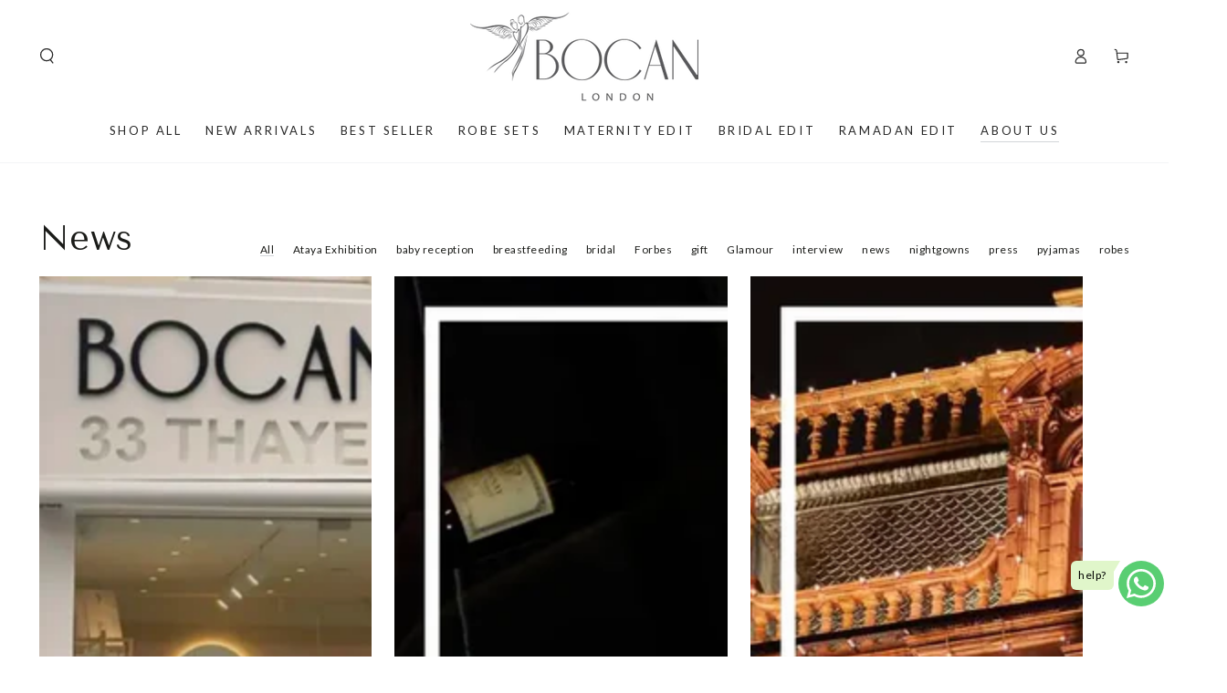

--- FILE ---
content_type: text/css
request_url: https://bocancouture.com/cdn/shop/t/173/assets/section-main-blog.css?v=36146492891086829841767879650
body_size: -333
content:
.blog-articles__article{padding-bottom:3rem}.blog-articles__article+.blog-articles__article{margin-top:3rem}.blog-articles{align-items:flex-start;margin-bottom:0}@media screen and (min-width: 750px){.blog-articles{margin-inline-start:-3rem}.blog-articles__article{padding-bottom:5rem;padding-inline-start:3rem}.blog-articles__article+.blog-articles__article{margin-top:0}}.blog-header{text-align:center;margin-bottom:4rem}.blog-header .title--primary{margin-top:0}.blog-header .title--primary~*{margin-top:-2rem}.blog-header .select__select{height:4rem}@media screen and (min-width: 750px){.blog-header{text-align:inherit;display:flex;align-items:flex-end;justify-content:space-between;margin-bottom:2rem}.blog-header .title--primary{margin-bottom:0}.blog-header .title--primary~*{margin-top:0}.blog-header .select__select{width:20rem;max-width:100%}[data-heading-center] .blog-header{flex-direction:column;align-items:center;row-gap:1rem}}.blog-filter{display:flex;flex-wrap:wrap;margin-inline-start:-1.2rem;margin-inline-end:-1.2rem}.blog-filter li{padding-inline-start:1.2rem;padding-inline-end:1.2rem}.blog-filter .is-selected{cursor:default;background-position:left bottom,left bottom;background-size:100% .1rem,100% .1rem}.main-blog .pagination-wrapper{margin-top:0}
/*# sourceMappingURL=/cdn/shop/t/173/assets/section-main-blog.css.map?v=36146492891086829841767879650 */


--- FILE ---
content_type: text/javascript
request_url: https://cdn.starapps.studio/apps/vsk/bocan-nightwear/data.js
body_size: 15059
content:
"use strict";"undefined"==typeof window.starapps_data&&(window.starapps_data={}),"undefined"==typeof window.starapps_data.product_groups&&(window.starapps_data.product_groups=[{"id":3829414,"products_preset_id":97067,"collections_swatch":"first_product_image","group_name":"Abelia - Trimmed  Long Zippered Dress","option_name":"Color","collections_preset_id":null,"display_position":"top","products_swatch":"first_product_image","mobile_products_preset_id":97067,"mobile_products_swatch":"first_product_image","mobile_collections_preset_id":null,"mobile_collections_swatch":"first_product_image","same_products_preset_for_mobile":true,"same_collections_preset_for_mobile":true,"option_values":[{"id":8234242015445,"option_value":"Off White with Orange Pipe","handle":"abelia-trimmed-long-zippered-dress-off-white-with-orange-pipe","published":true,"swatch_src":null,"swatch_value":null},{"id":8234242343125,"option_value":"Off White with Off White Pipe","handle":"abelia-trimmed-long-zippered-dress-off-white-with-off-white-pipe","published":true,"swatch_src":null,"swatch_value":null},{"id":8234242441429,"option_value":"Off White with Shell Pink Pipe","handle":"abelia-trimmed-long-zippered-dress-off-white-with-shell-pink-pipe","published":true,"swatch_src":null,"swatch_value":null},{"id":14883438199157,"option_value":"Ice Blue with Off White Pipe","handle":"abelia-trimmed-long-zippered-dress-ice-blue-with-off-white-pipe","published":false,"swatch_src":null,"swatch_value":null},{"id":15035762835829,"option_value":"Off White Lace on Ice Blue","handle":"abelia-long-rayon-zippered-dress-with-off-white-lace-on-ice-blue","published":true,"swatch_src":null,"swatch_value":null}]},{"id":1106174,"products_preset_id":97067,"collections_swatch":"first_product_image","group_name":"Abelia Trimmed Rayon and Buttoned Long Sleeve Pyjama Set","option_name":"Color","collections_preset_id":null,"display_position":"top","products_swatch":"first_product_image","mobile_products_preset_id":97067,"mobile_products_swatch":"first_product_image","mobile_collections_preset_id":null,"mobile_collections_swatch":"first_product_image","same_products_preset_for_mobile":true,"same_collections_preset_for_mobile":true,"option_values":[{"id":7792502997205,"option_value":"Off White","handle":"trimmed-rayon-and-buttoned-long-sleeve-pyjama-set-off-white-with-off-lace-and-purple-tapes-detail","published":false,"swatch_src":"No","swatch_value":null},{"id":7784964391125,"option_value":"Navy Blue","handle":"trimmed-rayon-and-buttoned-long-sleeve-pyjama-set-navy-blue-with-navy-blue-lace-and-off-white-tapes-detail","published":false,"swatch_src":"No","swatch_value":null}]},{"id":1109870,"products_preset_id":97067,"collections_swatch":"first_product_image","group_name":"Acacia, Lotus \u0026 Larkspur LINEN KAFTAN SET","option_name":"Color","collections_preset_id":null,"display_position":"top","products_swatch":"first_product_image","mobile_products_preset_id":97067,"mobile_products_swatch":"first_product_image","mobile_collections_preset_id":null,"mobile_collections_swatch":"first_product_image","same_products_preset_for_mobile":true,"same_collections_preset_for_mobile":true,"option_values":[{"id":7792407412949,"option_value":"Light Grey","handle":"long-linen-embroidered-with-lace-kaftan-set-with-trimmed-half-sleeve-cotton-dress-with-buttons-light-grey-with-off-white-lace","published":true,"swatch_src":"No","swatch_value":null},{"id":7792495722709,"option_value":"Nile Green","handle":"long-linen-embroidered-with-lace-kaftan-set-with-trimmed-half-sleeve-cotton-dress-with-buttons-nile-green-with-off-white-lace","published":true,"swatch_src":"No","swatch_value":null},{"id":7792405151957,"option_value":"Navy Blue","handle":"long-linen-embroidered-with-lace-kaftan-set-with-trimmed-half-sleeve-cotton-dress-with-buttons-navy-with-off-white-lace","published":true,"swatch_src":"No","swatch_value":null},{"id":14986860364149,"option_value":"Beige","handle":"acacia-long-linen-embroidered-with-lace-kaftan-set-beige","published":true,"swatch_src":null,"swatch_value":null}]},{"id":4520317,"products_preset_id":97067,"collections_swatch":"first_product_image","group_name":"Adelaide - Trimmed Long Buttoned Dress with Triangular Sleeve","option_name":"Color","collections_preset_id":null,"display_position":"top","products_swatch":"first_product_image","mobile_products_preset_id":97067,"mobile_products_swatch":"first_product_image","mobile_collections_preset_id":null,"mobile_collections_swatch":"first_product_image","same_products_preset_for_mobile":true,"same_collections_preset_for_mobile":true,"option_values":[{"id":8696241651925,"option_value":"Beige","handle":"adelaide-trimmed-long-buttoned-dress-with-triangular-sleeve-sand-with-off-white-lace","published":true,"swatch_src":null,"swatch_value":null},{"id":8696254595285,"option_value":"Honey","handle":"adelaide-trimmed-long-buttoned-dress","published":true,"swatch_src":null,"swatch_value":null},{"id":8696319049941,"option_value":"Light Green","handle":"adelaide-trimmed-long-buttoned-dress-with-triangular-sleeve-light-green-with-light-green-lace","published":true,"swatch_src":null,"swatch_value":null},{"id":14883497279861,"option_value":"Navy Blue","handle":"adelaide-trimmed-long-buttoned-dress-indigo","published":true,"swatch_src":null,"swatch_value":null},{"id":15035775254901,"option_value":"Off White","handle":"adelaide-long-rayon-zippered-dress-with-off-white-lace-on-beige","published":false,"swatch_src":null,"swatch_value":null},{"id":15035783610741,"option_value":"Saffron","handle":"adelaide-long-rayon-zippered-dress-with-navy-blue-lace-on-saffron","published":true,"swatch_src":null,"swatch_value":null}]},{"id":1109292,"products_preset_id":97067,"collections_swatch":"first_product_image","group_name":"Alyssa, Roxa \u0026 Navie LONG RAYON TRIMMED SLIP DRESS","option_name":"Color","collections_preset_id":null,"display_position":"top","products_swatch":"first_product_image","mobile_products_preset_id":97067,"mobile_products_swatch":"first_product_image","mobile_collections_preset_id":null,"mobile_collections_swatch":"first_product_image","same_products_preset_for_mobile":true,"same_collections_preset_for_mobile":true,"option_values":[{"id":7792388899029,"option_value":"Off White","handle":"alyssa-long-rayon-trimmed-slip-dress-off-white","published":false,"swatch_src":"No","swatch_value":null},{"id":7792396173525,"option_value":"Lilac","handle":"roxa-long-rayon-trimmed-slip-dress-with-lace-on-back-lilac-with-lilac-lace","published":false,"swatch_src":"No","swatch_value":null},{"id":7786097541333,"option_value":"Navy Blue","handle":"navie-long-rayon-trimmed-slip-dress-with-lace-on-back-navy-blue-with-navy-blue-lace","published":false,"swatch_src":"No","swatch_value":null}]},{"id":6676441,"products_preset_id":97067,"collections_swatch":"first_product_image","group_name":"Amara Silky Chiffon Dress","option_name":"Color","collections_preset_id":null,"display_position":"top","products_swatch":"first_product_image","mobile_products_preset_id":97067,"mobile_products_swatch":"first_product_image","mobile_collections_preset_id":null,"mobile_collections_swatch":"first_product_image","same_products_preset_for_mobile":true,"same_collections_preset_for_mobile":true,"option_values":[{"id":15667905855861,"option_value":"Sage Green","handle":"amara-kaftan-dress-sage-green","published":true,"swatch_src":null,"swatch_value":null},{"id":15667906871669,"option_value":"Navy Blue","handle":"amara-kaftan-dress-navy-blue","published":true,"swatch_src":null,"swatch_value":null},{"id":15667908903285,"option_value":"Grey","handle":"amara-kaftan-dress-grey","published":true,"swatch_src":null,"swatch_value":null}]},{"id":1106626,"products_preset_id":97067,"collections_swatch":"first_product_image","group_name":"Amber, Olivia - Long Rayon Buttoned Dress","option_name":"Color","collections_preset_id":null,"display_position":"top","products_swatch":"first_product_image","mobile_products_preset_id":97067,"mobile_products_swatch":"first_product_image","mobile_collections_preset_id":null,"mobile_collections_swatch":"first_product_image","same_products_preset_for_mobile":true,"same_collections_preset_for_mobile":true,"option_values":[{"id":7559176093909,"option_value":"Nile Green ","handle":"olivia-long-rayon-buttoned-dress-nile-green","published":false,"swatch_src":"No","swatch_value":null},{"id":7559021232341,"option_value":"Saffron","handle":"amber-long-rayon-buttoned-dress-saffron","published":false,"swatch_src":"No","swatch_value":null}]},{"id":3710593,"products_preset_id":97067,"collections_swatch":"first_product_image","group_name":"Anne Long Cotton Voile Nightgown with Butttons","option_name":"Color","collections_preset_id":null,"display_position":"top","products_swatch":"first_product_image","mobile_products_preset_id":97067,"mobile_products_swatch":"first_product_image","mobile_collections_preset_id":null,"mobile_collections_swatch":"first_product_image","same_products_preset_for_mobile":true,"same_collections_preset_for_mobile":true,"option_values":[{"id":8161677312213,"option_value":"Baby Blue","handle":"anne-long-cotton-voile-nightgown-with-buttons-baby-blue","published":true,"swatch_src":"No","swatch_value":null},{"id":8161685897429,"option_value":"Baby Pink","handle":"anne-long-cotton-voile-nightgown-with-buttons-baby-pink","published":true,"swatch_src":"No","swatch_value":null},{"id":8161699135701,"option_value":"Light Green","handle":"anne-long-cotton-voile-nightgown-with-buttons-light-green","published":true,"swatch_src":"No","swatch_value":null},{"id":8161707131093,"option_value":"Powder","handle":"anne-long-cotton-voile-nightgown-with-buttons-powder","published":true,"swatch_src":"No","swatch_value":null},{"id":8162265268437,"option_value":"Off White","handle":"anne-long-cotton-voile-nightgown-with-butttons-off-white","published":true,"swatch_src":"No","swatch_value":null},{"id":8162268446933,"option_value":"Light Yellow","handle":"anne-long-cotton-voile-nightgown-with-buttons-light-yellow","published":true,"swatch_src":"No","swatch_value":null}]},{"id":1109297,"products_preset_id":97067,"collections_swatch":"first_product_image","group_name":"Argos, Bluebell \u0026 Glory Long Rayon Trimmed with Lace Robe Set","option_name":"Color","collections_preset_id":null,"display_position":"top","products_swatch":"first_product_image","mobile_products_preset_id":97067,"mobile_products_swatch":"first_product_image","mobile_collections_preset_id":null,"mobile_collections_swatch":"first_product_image","same_products_preset_for_mobile":true,"same_collections_preset_for_mobile":true,"option_values":[{"id":7792394862805,"option_value":"Off White","handle":"argos-long-rayon-trimmed-with-lace-robe-set-with-trimmed-on-the-breast-bias-cut-slip-dress-off-white-with-off-white-slip-dress","published":true,"swatch_src":"No","swatch_value":null},{"id":7792363929813,"option_value":"Lilac","handle":"bluebell-long-rayon-trimmed-with-lace-robe-set-with-trimmed-on-the-breast-bias-cut-slip-dress-lilac-with-lilac-slip-dress","published":true,"swatch_src":"No","swatch_value":null},{"id":7792359735509,"option_value":"Navy Blue","handle":"glory-long-rayon-trimmed-with-lace-robe-set-with-trimmed-on-the-breast-bias-cut-slip-dress-navy-blue-with-navy-blue-slip-dress","published":false,"swatch_src":"No","swatch_value":null},{"id":7986005704917,"option_value":"Beige","handle":"argos-long-rayon-trimmed-with-lace-robe-set-beige","published":true,"swatch_src":"No","swatch_value":null}]},{"id":6677644,"products_preset_id":97067,"collections_swatch":"first_product_image","group_name":"Ariana","option_name":"Color","collections_preset_id":null,"display_position":"top","products_swatch":"first_product_image","mobile_products_preset_id":97067,"mobile_products_swatch":"first_product_image","mobile_collections_preset_id":null,"mobile_collections_swatch":"first_product_image","same_products_preset_for_mobile":true,"same_collections_preset_for_mobile":true,"option_values":[{"id":15667891831157,"option_value":"Off White","handle":"ariana-silky-dress-off-white","published":true,"swatch_src":null,"swatch_value":null},{"id":15667904905589,"option_value":"Grey","handle":"ariana-silky-dress-grey","published":true,"swatch_src":null,"swatch_value":null}]},{"id":1167337,"products_preset_id":97067,"collections_swatch":"first_product_image","group_name":"Aseel-Luxury Cotton Trimmed Dress with Zipper - Navy Blue Patterns on Light Beige","option_name":"Color","collections_preset_id":null,"display_position":"top","products_swatch":"first_product_image","mobile_products_preset_id":97067,"mobile_products_swatch":"first_product_image","mobile_collections_preset_id":null,"mobile_collections_swatch":"first_product_image","same_products_preset_for_mobile":true,"same_collections_preset_for_mobile":true,"option_values":[{"id":7986322702549,"option_value":"Sky Blue","handle":"aseel-luxury-cotton-trimmed-dress-with-zipper-sky-blue","published":true,"swatch_src":"No","swatch_value":null},{"id":7986329878741,"option_value":"Light Orange","handle":"aseel-luxury-cotton-trimmed-dress-with-zipper-light-orange","published":true,"swatch_src":"No","swatch_value":null},{"id":7986331844821,"option_value":"Khaki ","handle":"aseel-luxury-cotton-trimmed-dress-with-zipper-khaki","published":true,"swatch_src":"No","swatch_value":null},{"id":7986339643605,"option_value":"Navy Blue","handle":"aseel-luxury-cotton-trimmed-dress-with-zipper-navy-blue-patterns-on-light-beige","published":true,"swatch_src":"No","swatch_value":null}]},{"id":1106173,"products_preset_id":97067,"collections_swatch":"first_product_image","group_name":"Asterid, Leilani, Dahlia, Eira Trimmed Cotton Voile Long Sleeve Robe Set","option_name":"Color","collections_preset_id":null,"display_position":"top","products_swatch":"first_product_image","mobile_products_preset_id":97067,"mobile_products_swatch":"first_product_image","mobile_collections_preset_id":null,"mobile_collections_swatch":"first_product_image","same_products_preset_for_mobile":true,"same_collections_preset_for_mobile":true,"option_values":[{"id":7785146712277,"option_value":"White","handle":"inka-trimmed-cotton-voile-long-sleeve-robe-set-with-buttoned-sleeveless-inner-nightie-off-white-with-off-white-lace","published":false,"swatch_src":"No","swatch_value":null},{"id":7785279094997,"option_value":"Baby Blue","handle":"trimmed-cotton-voile-long-sleeve-robe-set-with-buttoned-sleeveless-inner-nightie-baby-blue-with-off-white-lace-asterid","published":false,"swatch_src":"No","swatch_value":null},{"id":7785178398933,"option_value":"Baby Pink","handle":"leilani-trimmed-cotton-voile-long-sleeve-robe-set-with-buttoned-sleeveless-inner-nightie-baby-pink-with-off-white-lace","published":false,"swatch_src":"No","swatch_value":null},{"id":7785197174997,"option_value":"Baby Yellow","handle":"dahlia-trimmed-cotton-voile-long-sleeve-robe-set-with-buttoned-sleeveless-inner-nightie-baby-yellow-with-off-white-lace","published":false,"swatch_src":"No","swatch_value":null}]},{"id":6677649,"products_preset_id":97067,"collections_swatch":"first_product_image","group_name":"Astra Silky Rayon Dress","option_name":"Color","collections_preset_id":null,"display_position":"top","products_swatch":"first_product_image","mobile_products_preset_id":97067,"mobile_products_swatch":"first_product_image","mobile_collections_preset_id":null,"mobile_collections_swatch":"first_product_image","same_products_preset_for_mobile":true,"same_collections_preset_for_mobile":true,"option_values":[{"id":15667912573301,"option_value":"Saffron","handle":"astra-silky-dress-saffron","published":true,"swatch_src":null,"swatch_value":null},{"id":15667913392501,"option_value":"Powder","handle":"astra-silky-dress-powder","published":true,"swatch_src":null,"swatch_value":null},{"id":15667914506613,"option_value":"Baby Blue","handle":"astra-silky-dress-baby-blue","published":true,"swatch_src":null,"swatch_value":null}]},{"id":3829417,"products_preset_id":97067,"collections_swatch":"first_product_image","group_name":"Ayana Trimmed Rayon and Buttoned Long Sleeve Pyjama Set","option_name":"Color","collections_preset_id":null,"display_position":"top","products_swatch":"first_product_image","mobile_products_preset_id":97067,"mobile_products_swatch":"first_product_image","mobile_collections_preset_id":null,"mobile_collections_swatch":"first_product_image","same_products_preset_for_mobile":true,"same_collections_preset_for_mobile":true,"option_values":[{"id":8236775375061,"option_value":"Ice Blue","handle":"ayana-trimmed-rayon-and-buttoned-long-sleeve-pyjama-set-ice-blue","published":false,"swatch_src":null,"swatch_value":null},{"id":8236778324181,"option_value":"Powder","handle":"ayana-trimmed-rayon-and-buttoned-long-sleeve-pyjama-set-powder","published":false,"swatch_src":null,"swatch_value":null},{"id":8236779372757,"option_value":"Beige with Dots","handle":"ayana-rayon-and-buttoned-long-sleeve-pyjama-set-beige-with-dots","published":false,"swatch_src":null,"swatch_value":null},{"id":8236781437141,"option_value":"Dark Nude","handle":"ayana-printed-rayon-and-buttoned-long-sleeve-pyjama-set-dark-nude","published":false,"swatch_src":null,"swatch_value":null}]},{"id":6676440,"products_preset_id":97067,"collections_swatch":"first_product_image","group_name":"Beatrice Cape Set","option_name":"Color","collections_preset_id":null,"display_position":"top","products_swatch":"first_product_image","mobile_products_preset_id":97067,"mobile_products_swatch":"first_product_image","mobile_collections_preset_id":null,"mobile_collections_swatch":"first_product_image","same_products_preset_for_mobile":true,"same_collections_preset_for_mobile":true,"option_values":[{"id":8696325898453,"option_value":"Butter Yellow","handle":"beatrice-trimmed-long-rayon-cape-set-with-matching-inner-nightie-butter-yellow","published":true,"swatch_src":null,"swatch_value":null},{"id":15667781992821,"option_value":"Black","handle":"beatrice-chiffon-cape-set-black","published":true,"swatch_src":null,"swatch_value":null},{"id":15667785236853,"option_value":"Light Green","handle":"beatrice-chiffon-cape-set-light-green","published":true,"swatch_src":null,"swatch_value":null},{"id":15667783729525,"option_value":"Powder","handle":"beatrice-chiffon-cape-set-powder","published":true,"swatch_src":null,"swatch_value":null}]},{"id":6677641,"products_preset_id":97067,"collections_swatch":"first_product_image","group_name":"Beatrice Silky Rayon Nightgowns","option_name":"Color","collections_preset_id":null,"display_position":"top","products_swatch":"first_product_image","mobile_products_preset_id":97067,"mobile_products_swatch":"first_product_image","mobile_collections_preset_id":null,"mobile_collections_swatch":"first_product_image","same_products_preset_for_mobile":true,"same_collections_preset_for_mobile":true,"option_values":[{"id":15667822952821,"option_value":"Black","handle":"beatrice-silky-nightgown-black","published":true,"swatch_src":null,"swatch_value":null},{"id":15667825115509,"option_value":"Powder","handle":"beatrice-silky-nightgown-powder","published":true,"swatch_src":null,"swatch_value":null},{"id":15667827540341,"option_value":"Light Green","handle":"beatrice-silky-nightgown-light-green","published":true,"swatch_src":null,"swatch_value":null}]},{"id":1102344,"products_preset_id":97067,"collections_swatch":"first_product_image","group_name":"Bellis Long Rayon Trimmed with Lace Robe Set","option_name":"Color","collections_preset_id":null,"display_position":"top","products_swatch":"first_product_image","mobile_products_preset_id":97067,"mobile_products_swatch":"first_product_image","mobile_collections_preset_id":null,"mobile_collections_swatch":"first_product_image","same_products_preset_for_mobile":true,"same_collections_preset_for_mobile":true,"option_values":[{"id":7792391946453,"option_value":"Off White","handle":"bellis-long-rayon-trimmed-with-lace-robe-set-with-trimmed-on-the-breast-bias-cut-slip-dress-off-white-with-off-white-slip-dress","published":false,"swatch_src":"No","swatch_value":null},{"id":7792397484245,"option_value":"Lilac","handle":"honesty-long-rayon-full-trimmed-with-lace-robe-set-with-trimmed-on-the-back-bias-cut-slip-dress-lilac-with-lilac-slip-dress","published":true,"swatch_src":"No","swatch_value":null},{"id":7792357048533,"option_value":"Navy Blue","handle":"clematis-long-rayon-full-trimmed-with-lace-robe-set-with-trimmed-on-the-back-bias-cut-slip-dress-navy-blue-with-navy-blue-slip-dress","published":true,"swatch_src":"No","swatch_value":null}]},{"id":1106615,"products_preset_id":97067,"collections_swatch":"first_product_image","group_name":"Bonnie, Lydia - Long Silk Chiffon Robe Set","option_name":"Color","collections_preset_id":null,"display_position":"top","products_swatch":"first_product_image","mobile_products_preset_id":97067,"mobile_products_swatch":"first_product_image","mobile_collections_preset_id":null,"mobile_collections_swatch":"first_product_image","same_products_preset_for_mobile":true,"same_collections_preset_for_mobile":true,"option_values":[{"id":7075763388616,"option_value":"Honey","handle":"lois-long-silk-chiffon-robe-set-honey-1","published":true,"swatch_src":"No","swatch_value":null},{"id":7073003503816,"option_value":"Indigo","handle":"sapphire-long-silk-chiffon-robe-set-indigo","published":true,"swatch_src":"No","swatch_value":null}]},{"id":1109340,"products_preset_id":97067,"collections_swatch":"first_product_image","group_name":"Brianna \u0026 Berenice Long Towel Belted Bathrobe","option_name":"Color","collections_preset_id":null,"display_position":"top","products_swatch":"first_product_image","mobile_products_preset_id":97067,"mobile_products_swatch":"first_product_image","mobile_collections_preset_id":null,"mobile_collections_swatch":"first_product_image","same_products_preset_for_mobile":true,"same_collections_preset_for_mobile":true,"option_values":[{"id":7559452295381,"option_value":"Off White","handle":"berenice-long-towel-belted-bathrobe-off-white","published":true,"swatch_src":"No","swatch_value":null},{"id":7072608977096,"option_value":"Sand","handle":"brianna-long-towel-belted-bathrobe-sand","published":true,"swatch_src":"No","swatch_value":null}]},{"id":1167331,"products_preset_id":97067,"collections_swatch":"first_product_image","group_name":"Brusa - Rayon Long Zippered Dress -Off White with Meadow Green Tape Details","option_name":"Color","collections_preset_id":null,"display_position":"top","products_swatch":"first_product_image","mobile_products_preset_id":97067,"mobile_products_swatch":"first_product_image","mobile_collections_preset_id":null,"mobile_collections_swatch":"first_product_image","same_products_preset_for_mobile":true,"same_collections_preset_for_mobile":true,"option_values":[{"id":7986032738517,"option_value":"Beige","handle":"esma-rayon-long-zippered-dress-beige-with-orange-tape-details","published":true,"swatch_src":"No","swatch_value":null},{"id":7986033950933,"option_value":"Navy Blue","handle":"ghada-rayon-long-zippered-dress-navy-blue-with-off-white-tape-details","published":true,"swatch_src":"No","swatch_value":null},{"id":7986120098005,"option_value":"Off White","handle":"brusa-rayon-long-zippered-dress-off-white-with-meadow-green-tape-details","published":true,"swatch_src":"No","swatch_value":null},{"id":8693878423765,"option_value":"Powder","handle":"alice-trimmed-long-zippered-dress-powder-with-warm-silver-pipe","published":true,"swatch_src":null,"swatch_value":null}]},{"id":6131953,"products_preset_id":97067,"collections_swatch":"first_product_image","group_name":"Cara Long Rayon Buttoned Kaftan Dress","option_name":"Color","collections_preset_id":null,"display_position":"top","products_swatch":"first_product_image","mobile_products_preset_id":97067,"mobile_products_swatch":"first_product_image","mobile_collections_preset_id":null,"mobile_collections_swatch":"first_product_image","same_products_preset_for_mobile":true,"same_collections_preset_for_mobile":true,"option_values":[{"id":7075729309896,"option_value":"Sand","handle":"cara-long-rayon-buttoned-kaftan-dress-sand","published":true,"swatch_src":null,"swatch_value":null},{"id":14883454615925,"option_value":"Saffron","handle":"cara-long-buttoned-kaftan-dress-in-rayon-saffron","published":true,"swatch_src":null,"swatch_value":null},{"id":15035777319285,"option_value":"Navy Blue Lines on Saffron","handle":"cara-long-rayon-buttoned-kaftan-dress-with-navy-blue-lines-on-saffron","published":true,"swatch_src":null,"swatch_value":null},{"id":15667889308021,"option_value":"Regal Blue","handle":"cara-rayon-dress-regal-blue","published":true,"swatch_src":null,"swatch_value":null}]},{"id":3710578,"products_preset_id":97067,"collections_swatch":"first_product_image","group_name":"Carina Long Silk Chiffon Robe Set","option_name":"Color","collections_preset_id":null,"display_position":"top","products_swatch":"first_product_image","mobile_products_preset_id":97067,"mobile_products_swatch":"first_product_image","mobile_collections_preset_id":null,"mobile_collections_swatch":"first_product_image","same_products_preset_for_mobile":true,"same_collections_preset_for_mobile":true,"option_values":[{"id":8157230039253,"option_value":"Light Pink","handle":"carina-long-silk-chiffon-robe-set-sage-green-lace-on-light-pink","published":true,"swatch_src":"No","swatch_value":null},{"id":8157225320661,"option_value":"Sage Green","handle":"carina-long-silk-chiffon-robe-set-pink-lace-on-sage-green","published":true,"swatch_src":"No","swatch_value":null},{"id":8163523363029,"option_value":"Off White","handle":"carina-long-silk-chiffon-robe-set-off-white-on-off-white","published":true,"swatch_src":"No","swatch_value":null},{"id":8163560456405,"option_value":"Sage Green","handle":"carina-long-silk-chiffon-robe-set-sage-green-lace-on-sage-green","published":true,"swatch_src":"No","swatch_value":null}]},{"id":1167335,"products_preset_id":97067,"collections_swatch":"first_product_image","group_name":"Carmine - Luxury Trimmed Rayon Crepe Full Length Dress with Zipper - Bordeaux Red","option_name":"Color","collections_preset_id":null,"display_position":"top","products_swatch":"first_product_image","mobile_products_preset_id":97067,"mobile_products_swatch":"first_product_image","mobile_collections_preset_id":null,"mobile_collections_swatch":"first_product_image","same_products_preset_for_mobile":true,"same_collections_preset_for_mobile":true,"option_values":[{"id":7986312380629,"option_value":"Carmine Bordeaux Red","handle":"carmine-luxury-trimmed-rayon-crepe-full-length-dress-with-zipper-bordeaux-red","published":false,"swatch_src":"No","swatch_value":null},{"id":7986312610005,"option_value":"Margaux Bordeaux Red","handle":"margaux-luxury-trimmed-rayon-crepe-full-length-dress-with-zipper-bordeaux-red","published":false,"swatch_src":"No","swatch_value":null},{"id":7986313527509,"option_value":"Lami Fuchsia","handle":"lami-luxury-trimmed-rayon-crepe-full-length-dress-fuchsia","published":false,"swatch_src":"No","swatch_value":null}]},{"id":6131911,"products_preset_id":97067,"collections_swatch":"first_product_image","group_name":"Caroline Long Rayon Nightgown","option_name":"Color","collections_preset_id":null,"display_position":"top","products_swatch":"first_product_image","mobile_products_preset_id":97067,"mobile_products_swatch":"first_product_image","mobile_collections_preset_id":null,"mobile_collections_swatch":"first_product_image","same_products_preset_for_mobile":true,"same_collections_preset_for_mobile":true,"option_values":[{"id":7075718594760,"option_value":"Ice Blue","handle":"caroline-long-rayon-strapped-nightgown-ice-blue","published":true,"swatch_src":null,"swatch_value":null},{"id":15036471869813,"option_value":"Light Green","handle":"caroline-long-rayon-nightgown-with-light-green-lace-on-light-green","published":true,"swatch_src":null,"swatch_value":null},{"id":15036475703669,"option_value":"Butter Yellow","handle":"caroline-long-rayon-nightgown-with-butter-yellow-lace-on-butter-yellow","published":true,"swatch_src":null,"swatch_value":null}]},{"id":4520633,"products_preset_id":97067,"collections_swatch":"first_product_image","group_name":"Cassia - Elizabeth - CUPRO Long Trimmed Zippered Dress","option_name":"Color","collections_preset_id":null,"display_position":"top","products_swatch":"first_product_image","mobile_products_preset_id":97067,"mobile_products_swatch":"first_product_image","mobile_collections_preset_id":null,"mobile_collections_swatch":"first_product_image","same_products_preset_for_mobile":true,"same_collections_preset_for_mobile":true,"option_values":[{"id":8698857029845,"option_value":"Multicoloured","handle":"cassia-elizabeth-cupro-long-trimmed-zippered-dress-multicoloured","published":true,"swatch_src":null,"swatch_value":null},{"id":8698863845589,"option_value":"Multicoloured","handle":"clementine-cupro-long-trimmed-zippered-dress-multicoloured","published":true,"swatch_src":null,"swatch_value":null}]},{"id":1106616,"products_preset_id":97067,"collections_swatch":"first_product_image","group_name":"Celeste, Nancy - Long Rayon Dress","option_name":"Color","collections_preset_id":null,"display_position":"top","products_swatch":"first_product_image","mobile_products_preset_id":97067,"mobile_products_swatch":"first_product_image","mobile_collections_preset_id":null,"mobile_collections_swatch":"first_product_image","same_products_preset_for_mobile":true,"same_collections_preset_for_mobile":true,"option_values":[{"id":7566154825941,"option_value":"Powder","handle":"nancy-long-rayon-dress-powder","published":false,"swatch_src":"No","swatch_value":null},{"id":7559267680469,"option_value":"Baby Blue","handle":"celeste-long-rayon-dress-baby-blue","published":false,"swatch_src":"No","swatch_value":null},{"id":7075751723208,"option_value":"Saffron","handle":"sara-long-rayon-dress-saffron","published":false,"swatch_src":"No","swatch_value":null}]},{"id":4146006,"products_preset_id":97067,"collections_swatch":"first_product_image","group_name":"CELIA LONG COTTON VOILE NIGHTGOWN WITH BUTTONS","option_name":"Color","collections_preset_id":null,"display_position":"top","products_swatch":"first_product_image","mobile_products_preset_id":97067,"mobile_products_swatch":"first_product_image","mobile_collections_preset_id":null,"mobile_collections_swatch":"first_product_image","same_products_preset_for_mobile":true,"same_collections_preset_for_mobile":true,"option_values":[{"id":8452912054485,"option_value":"Baby Yellow","handle":"celia-long-cotton-voile-nightgown-with-butttons-baby-yellow","published":false,"swatch_src":null,"swatch_value":null},{"id":8452910973141,"option_value":"Baby Pink","handle":"celia-long-cotton-voile-nightgown-with-butttons-baby-pink","published":false,"swatch_src":null,"swatch_value":null},{"id":8452911235285,"option_value":"Baby Blue","handle":"celia-long-cotton-voile-nightgown-with-butttons-baby-blue","published":false,"swatch_src":null,"swatch_value":null}]},{"id":4146007,"products_preset_id":97067,"collections_swatch":"first_product_image","group_name":"CHARM LONG COTTON VOILE NIGHTGOWN WITH BUTTONS","option_name":"Color","collections_preset_id":null,"display_position":"top","products_swatch":"first_product_image","mobile_products_preset_id":97067,"mobile_products_swatch":"first_product_image","mobile_collections_preset_id":null,"mobile_collections_swatch":"first_product_image","same_products_preset_for_mobile":true,"same_collections_preset_for_mobile":true,"option_values":[{"id":8452910678229,"option_value":"Light Yellow","handle":"charm-long-cotton-voile-nightgown-with-butttons-light-yellow","published":false,"swatch_src":null,"swatch_value":null},{"id":8452823777493,"option_value":"Baby Blue","handle":"charm-long-cotton-voile-nightgown-with-butttons-baby-blue","published":false,"swatch_src":null,"swatch_value":null},{"id":8452910088405,"option_value":"Powder","handle":"charm-long-cotton-voile-nightgown-with-butttons-powder","published":false,"swatch_src":null,"swatch_value":null},{"id":8452908712149,"option_value":"Off White","handle":"charm-long-cotton-voile-nightgown-with-butttons-off-white","published":false,"swatch_src":null,"swatch_value":null}]},{"id":6131894,"products_preset_id":97067,"collections_swatch":"first_product_image","group_name":"Clariss Long Cotton Voile Nightgown","option_name":"Color","collections_preset_id":null,"display_position":"top","products_swatch":"first_product_image","mobile_products_preset_id":97067,"mobile_products_swatch":"first_product_image","mobile_collections_preset_id":null,"mobile_collections_swatch":"first_product_image","same_products_preset_for_mobile":true,"same_collections_preset_for_mobile":true,"option_values":[{"id":15036416491893,"option_value":"Off White","handle":"clariss-long-cotton-voile-nightgown-with-off-white-lace-on-off-white","published":true,"swatch_src":null,"swatch_value":null},{"id":15036417540469,"option_value":"Honey","handle":"clariss-long-cotton-voile-nightgown-with-off-white-lace-on-honey","published":true,"swatch_src":null,"swatch_value":null},{"id":15036418359669,"option_value":"Light Green","handle":"clariss-long-cotton-voile-nightgown-with-off-white-lace-on-light-green","published":true,"swatch_src":null,"swatch_value":null},{"id":15036419703157,"option_value":"Powder","handle":"clariss-long-cotton-voile-nightgown-with-off-white-lace-on-powder","published":true,"swatch_src":null,"swatch_value":null},{"id":15036420981109,"option_value":"Baby Blue","handle":"clariss-long-cotton-voile-nightgown-with-off-white-lace-on-baby-blue","published":true,"swatch_src":null,"swatch_value":null}]},{"id":4471715,"products_preset_id":97067,"collections_swatch":"first_product_image","group_name":"Cotton Poplin Dress","option_name":"Color","collections_preset_id":null,"display_position":"top","products_swatch":"first_product_image","mobile_products_preset_id":97067,"mobile_products_swatch":"first_product_image","mobile_collections_preset_id":null,"mobile_collections_swatch":"first_product_image","same_products_preset_for_mobile":true,"same_collections_preset_for_mobile":true,"option_values":[{"id":6054941556936,"option_value":"Powder","handle":"cotton-poplin-dress-off-white-big-rose-powder-d02-2212pd-13e","published":true,"swatch_src":null,"swatch_value":null},{"id":4937065103446,"option_value":"Honey","handle":"cotton-dress-ecru-honey-d02-2213e-13hny","published":false,"swatch_src":null,"swatch_value":null}]},{"id":1109336,"products_preset_id":97067,"collections_swatch":"first_product_image","group_name":"Cotton Poplin Dress Nile Green \u0026 Light Blue","option_name":"Color","collections_preset_id":null,"display_position":"top","products_swatch":"first_product_image","mobile_products_preset_id":97067,"mobile_products_swatch":"first_product_image","mobile_collections_preset_id":null,"mobile_collections_swatch":"first_product_image","same_products_preset_for_mobile":true,"same_collections_preset_for_mobile":true,"option_values":[{"id":4937213018198,"option_value":"Nile Green","handle":"cotton-poplin-dress-nile-green-miss-bocan-d032-2051e-13lime","published":false,"swatch_src":"No","swatch_value":null},{"id":4937206726742,"option_value":"Light Blue","handle":"cotton-poplin-dress-light-blue-miss-bocan-d032-2051e-13bbl","published":false,"swatch_src":"No","swatch_value":null}]},{"id":1102356,"products_preset_id":97067,"collections_swatch":"first_product_image","group_name":"Cotton Poplin Dress - Sheila","option_name":"Color","collections_preset_id":null,"display_position":"top","products_swatch":"first_product_image","mobile_products_preset_id":97067,"mobile_products_swatch":"first_product_image","mobile_collections_preset_id":null,"mobile_collections_swatch":"first_product_image","same_products_preset_for_mobile":true,"same_collections_preset_for_mobile":true,"option_values":[{"id":4937050226774,"option_value":"Grey","handle":"elisa-long-cotton-poplin-buttoned-dress-off-white","published":true,"swatch_src":"No","swatch_value":null},{"id":6054943490248,"option_value":"Light Green","handle":"elisa-long-cotton-poplin-buttoned-dress-light-green","published":false,"swatch_src":"No","swatch_value":null},{"id":4937118056534,"option_value":"Powder","handle":"elisa-long-cotton-poplin-buttoned-dress-powder","published":false,"swatch_src":"No","swatch_value":null}]},{"id":1107379,"products_preset_id":97067,"collections_swatch":"first_product_image","group_name":"Cotton Poplin Zippered Dress","option_name":"Color","collections_preset_id":null,"display_position":"top","products_swatch":"first_product_image","mobile_products_preset_id":97067,"mobile_products_swatch":"first_product_image","mobile_collections_preset_id":null,"mobile_collections_swatch":"first_product_image","same_products_preset_for_mobile":true,"same_collections_preset_for_mobile":true,"option_values":[{"id":4937202663510,"option_value":"Navy ","handle":"cotton-poplin-silk-chiffon-dress-navy-printed-royal-marine-d042-2030e-15nvybl","published":false,"swatch_src":"No","swatch_value":null},{"id":4937195814998,"option_value":"Light Blue","handle":"poplin-zippered-dress-light-blue-lady-di-d042-2030e-15bbl","published":false,"swatch_src":"No","swatch_value":null},{"id":4937204629590,"option_value":"Yellow","handle":"cotton-poplin-silk-chiffon-dress-yellow-printed-daffodile-d042-2030e-15yllw","published":false,"swatch_src":"No","swatch_value":null}]},{"id":1106167,"products_preset_id":97067,"collections_swatch":"first_product_image","group_name":"Cotton Voile Pyjama Set - Miss Sheer","option_name":"Color","collections_preset_id":null,"display_position":"top","products_swatch":"first_product_image","mobile_products_preset_id":97067,"mobile_products_swatch":"first_product_image","mobile_collections_preset_id":null,"mobile_collections_swatch":"first_product_image","same_products_preset_for_mobile":true,"same_collections_preset_for_mobile":true,"option_values":[{"id":6031873016008,"option_value":"Off White","handle":"cotton-voile-pyjama-set-off-white-miss-sheer-pj05-2015e-13hny","published":false,"swatch_src":"No","swatch_value":null},{"id":6031829139656,"option_value":"Light Pink","handle":"poplin-pyjama-set-light-pink-miss-sheer-pj05-2015e-13bpnk","published":true,"swatch_src":"No","swatch_value":null},{"id":6031889400008,"option_value":"Nile Green","handle":"cotton-voile-pyjama-set-nile-green-miss-sheer-pj05-2015e-13lgrn","published":false,"swatch_src":"No","swatch_value":null}]},{"id":1102325,"products_preset_id":97067,"collections_swatch":"first_product_image","group_name":"Cotton Voile Robe Set Marigold \u0026 Off White","option_name":"Color","collections_preset_id":null,"display_position":"top","products_swatch":"first_product_image","mobile_products_preset_id":97067,"mobile_products_swatch":"first_product_image","mobile_collections_preset_id":null,"mobile_collections_swatch":"first_product_image","same_products_preset_for_mobile":true,"same_collections_preset_for_mobile":true,"option_values":[{"id":4933805441110,"option_value":"Marigold","handle":"cotton-voile-robe-set-honey-marigold-rs03-1239g-11hny","published":false,"swatch_src":"No","swatch_value":null},{"id":4933875499094,"option_value":"Off White","handle":"trimmed-cotton-vual-robe-and-trimmed-cotton-vual-nightie-ecru-rs03-2212g-11e","published":false,"swatch_src":"No","swatch_value":null}]},{"id":1106168,"products_preset_id":97067,"collections_swatch":"first_product_image","group_name":"Cotton Vual Robe Set - Reina","option_name":"Color","collections_preset_id":null,"display_position":"top","products_swatch":"first_product_image","mobile_products_preset_id":97067,"mobile_products_swatch":"first_product_image","mobile_collections_preset_id":null,"mobile_collections_swatch":"first_product_image","same_products_preset_for_mobile":true,"same_collections_preset_for_mobile":true,"option_values":[{"id":4447314313302,"option_value":"Off White","handle":"cotton-vual-robe-set-off-white-reina-rs03-2212e-11e","published":false,"swatch_src":"No","swatch_value":null},{"id":4447333548118,"option_value":"Baby Pink","handle":"cotton-vual-robe-set-baby-pink-reina-rs03-2212e-11bpk","published":false,"swatch_src":"No","swatch_value":null},{"id":4447339085910,"option_value":"Powder","handle":"cotton-vual-robe-set-powder-reina-rs03-2212e-11pd","published":false,"swatch_src":"No","swatch_value":null},{"id":4447343870038,"option_value":"Baby Blue","handle":"cotton-vual-baby-blue-robe-set-reina-rs03-2212e-11bbl","published":false,"swatch_src":"No","swatch_value":null},{"id":4447328927830,"option_value":"Honey","handle":"cotton-vual-robe-set-honey-reina-rs03-2212hny-11hny","published":false,"swatch_src":"No","swatch_value":null}]},{"id":6131905,"products_preset_id":97067,"collections_swatch":"first_product_image","group_name":"Dalia Long Rayon Robe Set","option_name":"Color","collections_preset_id":null,"display_position":"top","products_swatch":"first_product_image","mobile_products_preset_id":97067,"mobile_products_swatch":"first_product_image","mobile_collections_preset_id":null,"mobile_collections_swatch":"first_product_image","same_products_preset_for_mobile":true,"same_collections_preset_for_mobile":true,"option_values":[{"id":15032115233141,"option_value":"Off White","handle":"dalia-long-rayon-robe-set-with-off-white-lace-on-off-white","published":true,"swatch_src":null,"swatch_value":null},{"id":15032891113845,"option_value":"Beige","handle":"dalia-long-rayon-robe-set-with-beige-lace-on-beige","published":true,"swatch_src":null,"swatch_value":null}]},{"id":3710579,"products_preset_id":97067,"collections_swatch":"first_product_image","group_name":"Darlene Long Double Layered Silk Chiffon Nightgown","option_name":"Color","collections_preset_id":null,"display_position":"top","products_swatch":"first_product_image","mobile_products_preset_id":97067,"mobile_products_swatch":"first_product_image","mobile_collections_preset_id":null,"mobile_collections_swatch":"first_product_image","same_products_preset_for_mobile":true,"same_collections_preset_for_mobile":true,"option_values":[{"id":8157229318357,"option_value":"Sage Green","handle":"darlene-long-double-layered-silk-chiffon-nightgown-pink-lace-on-sage-green","published":true,"swatch_src":"No","swatch_value":null},{"id":8157231251669,"option_value":"Light Pink","handle":"darlene-long-double-layered-silk-chiffon-nightgown-sage-green-lace-on-light-pink","published":true,"swatch_src":"No","swatch_value":null},{"id":8163537584341,"option_value":"Off White","handle":"darlene-long-double-layered-silk-chiffon-nightgown-off-white-on-off-white","published":true,"swatch_src":"No","swatch_value":null},{"id":8163587064021,"option_value":"Sage Green","handle":"darlene-long-double-layered-silk-chiffon-nightgown-sage-green-lace-on-sage-green","published":true,"swatch_src":"No","swatch_value":null}]},{"id":1106172,"products_preset_id":97067,"collections_swatch":"first_product_image","group_name":"Delia, Eris, Doris - Long Rayon Dress","option_name":"Color","collections_preset_id":null,"display_position":"top","products_swatch":"first_product_image","mobile_products_preset_id":97067,"mobile_products_swatch":"first_product_image","mobile_collections_preset_id":null,"mobile_collections_swatch":"first_product_image","same_products_preset_for_mobile":true,"same_collections_preset_for_mobile":true,"option_values":[{"id":7559293141205,"option_value":"Off White","handle":"delia-long-rayon-dress-off-white","published":false,"swatch_src":"No","swatch_value":null},{"id":7566068547797,"option_value":"Powder","handle":"eris-long-rayon-dress-powder","published":false,"swatch_src":"No","swatch_value":null},{"id":7559314374869,"option_value":"Baby Blue","handle":"doris-long-rayon-dress-baby-blue","published":false,"swatch_src":"No","swatch_value":null}]},{"id":5641096,"products_preset_id":97067,"collections_swatch":"first_product_image","group_name":"Diana - Trimmed Rayon Inner Nightie","option_name":"Color","collections_preset_id":null,"display_position":"top","products_swatch":"first_product_image","mobile_products_preset_id":97067,"mobile_products_swatch":"first_product_image","mobile_collections_preset_id":null,"mobile_collections_swatch":"first_product_image","same_products_preset_for_mobile":true,"same_collections_preset_for_mobile":true,"option_values":[{"id":8697956794581,"option_value":"Honey","handle":"diana-trimmed-rayon-inner-nightie-honey","published":true,"swatch_src":null,"swatch_value":null},{"id":8697958531285,"option_value":"Off White","handle":"diana-trimmed-cupro-inner-nightie-off-white","published":true,"swatch_src":null,"swatch_value":null}]},{"id":1109320,"products_preset_id":97067,"collections_swatch":"first_product_image","group_name":"Dulce Sueno \u0026 Oh My SILK CHIFFON DRESS","option_name":"Color","collections_preset_id":null,"display_position":"top","products_swatch":"first_product_image","mobile_products_preset_id":97067,"mobile_products_swatch":"first_product_image","mobile_collections_preset_id":null,"mobile_collections_swatch":"first_product_image","same_products_preset_for_mobile":true,"same_collections_preset_for_mobile":true,"option_values":[{"id":4189507059798,"option_value":"Off White","handle":"silk-chiffon-dress-off-white-dulce-sueno-d02-rffld-42e","published":false,"swatch_src":"No","swatch_value":null},{"id":4447359369302,"option_value":"Baby Blue","handle":"silk-chiffon-dress-baby-blue-oh-my-d02-rffld-42bbl","published":false,"swatch_src":"No","swatch_value":null}]},{"id":1109307,"products_preset_id":97067,"collections_swatch":"first_product_image","group_name":"ECRU, ECRU SPRING RAYON ROBE SET","option_name":"Color","collections_preset_id":null,"display_position":"top","products_swatch":"first_product_image","mobile_products_preset_id":97067,"mobile_products_swatch":"first_product_image","mobile_collections_preset_id":null,"mobile_collections_swatch":"first_product_image","same_products_preset_for_mobile":true,"same_collections_preset_for_mobile":true,"option_values":[{"id":4675035824214,"option_value":"Baby Blue","handle":"rayon-robe-set-baby-blue-ecru-rs04-grpe-30bbl","published":false,"swatch_src":"No","swatch_value":null},{"id":4050303025238,"option_value":"Baby Pink","handle":"rayon-robe-set-baby-pink-ecru-spring-rs04-grpe-30pd-3","published":false,"swatch_src":"No","swatch_value":null}]},{"id":3829415,"products_preset_id":97067,"collections_swatch":"first_product_image","group_name":"Eira - Linen Long Zippered Dress","option_name":"Color","collections_preset_id":null,"display_position":"top","products_swatch":"first_product_image","mobile_products_preset_id":97067,"mobile_products_swatch":"first_product_image","mobile_collections_preset_id":null,"mobile_collections_swatch":"first_product_image","same_products_preset_for_mobile":true,"same_collections_preset_for_mobile":true,"option_values":[{"id":8236387991765,"option_value":"Beige","handle":"eira-linen-long-zippered-dress-beige","published":true,"swatch_src":null,"swatch_value":null},{"id":8236388974805,"option_value":"Grey","handle":"eira-linen-long-zippered-dress-grey","published":true,"swatch_src":null,"swatch_value":null},{"id":8236389433557,"option_value":"Off White","handle":"eira-linen-long-zippered-dress-off-white","published":true,"swatch_src":null,"swatch_value":null}]},{"id":6131904,"products_preset_id":97067,"collections_swatch":"first_product_image","group_name":"Ela Long Rayon Nightgown","option_name":"Color","collections_preset_id":null,"display_position":"top","products_swatch":"first_product_image","mobile_products_preset_id":97067,"mobile_products_swatch":"first_product_image","mobile_collections_preset_id":null,"mobile_collections_swatch":"first_product_image","same_products_preset_for_mobile":true,"same_collections_preset_for_mobile":true,"option_values":[{"id":15036424552821,"option_value":"Off White","handle":"ela-long-rayon-nightgown-with-off-white-lace-on-off-white","published":true,"swatch_src":null,"swatch_value":null},{"id":15036470165877,"option_value":"Vanilla","handle":"ela-long-cupro-nightgown-with-beige-lace-on-vanilla","published":true,"swatch_src":null,"swatch_value":null}]},{"id":6131896,"products_preset_id":97067,"collections_swatch":"first_product_image","group_name":"Elarose Long Rayon Robe Set","option_name":"Color","collections_preset_id":null,"display_position":"top","products_swatch":"first_product_image","mobile_products_preset_id":97067,"mobile_products_swatch":"first_product_image","mobile_collections_preset_id":null,"mobile_collections_swatch":"first_product_image","same_products_preset_for_mobile":true,"same_collections_preset_for_mobile":true,"option_values":[{"id":15032112054645,"option_value":"Off White","handle":"elarose-long-rayon-robe-set-with-off-white-lace-on-off-white","published":true,"swatch_src":null,"swatch_value":null},{"id":15032891605365,"option_value":"Vanilla","handle":"elarose-long-cupro-robe-set-with-beige-off-white-lace-on-vanilla","published":true,"swatch_src":null,"swatch_value":null}]},{"id":6131908,"products_preset_id":97067,"collections_swatch":"first_product_image","group_name":"Elia Long Rayon Nightgown","option_name":"Color","collections_preset_id":null,"display_position":"top","products_swatch":"first_product_image","mobile_products_preset_id":97067,"mobile_products_swatch":"first_product_image","mobile_collections_preset_id":null,"mobile_collections_swatch":"first_product_image","same_products_preset_for_mobile":true,"same_collections_preset_for_mobile":true,"option_values":[{"id":15036426256757,"option_value":"Off White","handle":"elia-long-rayon-nightgown-with-off-white-lace-on-off-white","published":true,"swatch_src":null,"swatch_value":null},{"id":15036468199797,"option_value":" Beige","handle":"elia-long-rayon-nightgown-with-beigelace-on-beige","published":true,"swatch_src":null,"swatch_value":null}]},{"id":6131889,"products_preset_id":97067,"collections_swatch":"first_product_image","group_name":"Elora Long Silky Chiffon Nightgown","option_name":"Color","collections_preset_id":null,"display_position":"top","products_swatch":"first_product_image","mobile_products_preset_id":97067,"mobile_products_swatch":"first_product_image","mobile_collections_preset_id":null,"mobile_collections_swatch":"first_product_image","same_products_preset_for_mobile":true,"same_collections_preset_for_mobile":true,"option_values":[{"id":15036412952949,"option_value":"Off White","handle":"elora-long-silky-chiffon-nightgown-with-silver-lace-on-off-white","published":true,"swatch_src":null,"swatch_value":null},{"id":8157236068565,"option_value":"White","handle":"elora-long-double-layered-silk-chiffon-nightgown-golden-lace-detail-on-white","published":true,"swatch_src":null,"swatch_value":null}]},{"id":6131962,"products_preset_id":97067,"collections_swatch":"first_product_image","group_name":"Estara Long Zippered Dress","option_name":"Color","collections_preset_id":null,"display_position":"top","products_swatch":"first_product_image","mobile_products_preset_id":97067,"mobile_products_swatch":"first_product_image","mobile_collections_preset_id":null,"mobile_collections_swatch":"first_product_image","same_products_preset_for_mobile":true,"same_collections_preset_for_mobile":true,"option_values":[{"id":15035934671221,"option_value":"Off White Lace","handle":"estara-long-zippered-dress-with-fully-trimmed-off-white-lace","published":true,"swatch_src":null,"swatch_value":null},{"id":15035939684725,"option_value":"Beige Lace","handle":"estara-long-zippered-dress-with-fully-trimmed-beige-lace","published":true,"swatch_src":null,"swatch_value":null}]},{"id":1167327,"products_preset_id":97067,"collections_swatch":"first_product_image","group_name":"Fearne - Long Envelope Silk Nightgown - White Lace on White","option_name":"Color","collections_preset_id":null,"display_position":"top","products_swatch":"first_product_image","mobile_products_preset_id":97067,"mobile_products_swatch":"first_product_image","mobile_collections_preset_id":null,"mobile_collections_swatch":"first_product_image","same_products_preset_for_mobile":true,"same_collections_preset_for_mobile":true,"option_values":[{"id":7075767091400,"option_value":null,"handle":"fearne-long-envelope-silk-nightgown-honey","published":true,"swatch_src":"No","swatch_value":null},{"id":7984188883157,"option_value":"White","handle":"fearne-long-envelope-silk-nightgown-white-lace-on-white","published":true,"swatch_src":"No","swatch_value":null},{"id":7985422336213,"option_value":"Baby Pink Lace On White","handle":"fearne-long-envelope-silk-nightgown-baby-pink-lace-on-white","published":false,"swatch_src":"No","swatch_value":null},{"id":7985481187541,"option_value":"Baby Blue Lace On White","handle":"fearne-long-envelope-silk-nightgown-baby-blue-lace-on-white","published":false,"swatch_src":"No","swatch_value":null}]},{"id":3818849,"products_preset_id":97067,"collections_swatch":"first_product_image","group_name":"Flint - Luxury Silk Chiffon Trimmed Dress","option_name":"Color","collections_preset_id":null,"display_position":"top","products_swatch":"first_product_image","mobile_products_preset_id":97067,"mobile_products_swatch":"first_product_image","mobile_collections_preset_id":null,"mobile_collections_swatch":"first_product_image","same_products_preset_for_mobile":true,"same_collections_preset_for_mobile":true,"option_values":[{"id":7986143363285,"option_value":"Light Grey","handle":"flint-luxury-silk-chiffon-trimmed-dress-with-half-zipper-light-grey","published":true,"swatch_src":null,"swatch_value":null},{"id":8234232152277,"option_value":"Honey","handle":"flint-luxury-silk-chiffon-trimmed-dress-with-half-zipper-golden-lace-detail-on-honey","published":true,"swatch_src":null,"swatch_value":null},{"id":15667909329269,"option_value":"Baby Pink","handle":"flint-silky-dress-baby-pink","published":true,"swatch_src":null,"swatch_value":null},{"id":15667909755253,"option_value":"Off White","handle":"flint-silky-dress-off-white","published":true,"swatch_src":null,"swatch_value":null},{"id":15667910312309,"option_value":"Baby Blue","handle":"flint-silky-dress-baby-blue","published":true,"swatch_src":null,"swatch_value":null}]},{"id":1106634,"products_preset_id":97067,"collections_swatch":"first_product_image","group_name":"Florence, Orla - Long Silk Chiffon Robe Set - Lilac","option_name":"Color","collections_preset_id":null,"display_position":"top","products_swatch":"first_product_image","mobile_products_preset_id":97067,"mobile_products_swatch":"first_product_image","mobile_collections_preset_id":null,"mobile_collections_swatch":"first_product_image","same_products_preset_for_mobile":true,"same_collections_preset_for_mobile":true,"option_values":[{"id":7078843318472,"option_value":"Indigo","handle":"orla-long-robe-set-indigo","published":true,"swatch_src":"No","swatch_value":null},{"id":7072686211272,"option_value":"Lilac","handle":"florence-long-silk-chiffon-robe-set-lilac","published":false,"swatch_src":"No","swatch_value":null}]},{"id":1102346,"products_preset_id":97067,"collections_swatch":"first_product_image","group_name":"Freesia Long Cotton Voile Trimmed Half Sleeve Dress","option_name":"Color","collections_preset_id":null,"display_position":"top","products_swatch":"first_product_image","mobile_products_preset_id":97067,"mobile_products_swatch":"first_product_image","mobile_collections_preset_id":null,"mobile_collections_swatch":"first_product_image","same_products_preset_for_mobile":true,"same_collections_preset_for_mobile":true,"option_values":[{"id":7785304424661,"option_value":"Off White","handle":"long-cotton-voile-trimmed-half-sleeve-dress-with-buttons-off-white-with-off-white-lace-chenar","published":false,"swatch_src":"No","swatch_value":null},{"id":7785228894421,"option_value":"Baby Yellow","handle":"freesia-long-cotton-voile-trimmed-half-sleeve-dress-with-buttons-baby-yellow-with-off-white-lace","published":false,"swatch_src":"No","swatch_value":null}]},{"id":1109296,"products_preset_id":97067,"collections_swatch":"first_product_image","group_name":"Gaura, Gaillardia, Rabenda \u0026 Lobelia LONG FULL TRIMMED WITH LACE ROBE SET","option_name":"Color","collections_preset_id":null,"display_position":"top","products_swatch":"first_product_image","mobile_products_preset_id":97067,"mobile_products_swatch":"first_product_image","mobile_collections_preset_id":null,"mobile_collections_swatch":"first_product_image","same_products_preset_for_mobile":true,"same_collections_preset_for_mobile":true,"option_values":[{"id":7784977400021,"option_value":"Off White","handle":"long-full-trimmed-with-lace-robe-set-with-buttoned-pyjama-off-white-with-navy-blue-pyjama","published":false,"swatch_src":"No","swatch_value":null},{"id":7785099362517,"option_value":"Ice Blue","handle":"gaillardia-long-full-trimmed-with-lace-robe-set-with-buttoned-pyjama-off-white-with-ice-blue-pyjama","published":false,"swatch_src":"No","swatch_value":null},{"id":7785077899477,"option_value":"Lilac","handle":"long-full-trimmed-with-lace-robe-set-with-buttoned-pyjama-lilac-with-lilac-pyjama","published":false,"swatch_src":"No","swatch_value":null},{"id":7784984871125,"option_value":"Navy Blue","handle":"lobelia-long-full-trimmed-with-lace-robe-set-with-buttoned-pyjama-navy-blue-with-navy-blue-pyjama","published":false,"swatch_src":"No","swatch_value":null}]},{"id":1106175,"products_preset_id":97067,"collections_swatch":"first_product_image","group_name":"Georgia - Cami and Short Set","option_name":"Color","collections_preset_id":null,"display_position":"top","products_swatch":"first_product_image","mobile_products_preset_id":97067,"mobile_products_swatch":"first_product_image","mobile_collections_preset_id":null,"mobile_collections_swatch":"first_product_image","same_products_preset_for_mobile":true,"same_collections_preset_for_mobile":true,"option_values":[{"id":7075749134536,"option_value":"Off White","handle":"georgia-rayon-camisole-and-short-set-off-white","published":false,"swatch_src":"No","swatch_value":null},{"id":7075723378888,"option_value":"Sand","handle":"georgia-sand-cami-and-short-set","published":false,"swatch_src":"No","swatch_value":null}]},{"id":3710596,"products_preset_id":97067,"collections_swatch":"first_product_image","group_name":"Georgia Rayon Cami and Short Set","option_name":"Color","collections_preset_id":null,"display_position":"top","products_swatch":"first_product_image","mobile_products_preset_id":97067,"mobile_products_swatch":"first_product_image","mobile_collections_preset_id":null,"mobile_collections_swatch":"first_product_image","same_products_preset_for_mobile":true,"same_collections_preset_for_mobile":true,"option_values":[{"id":8162565095637,"option_value":"Beige","handle":"georgia-rayon-cami-and-short-set-off-white-on-beige","published":true,"swatch_src":"No","swatch_value":null},{"id":8162568831189,"option_value":"Off White","handle":"georgia-rayon-cami-and-short-set-off-white-on-off-white","published":true,"swatch_src":"No","swatch_value":null}]},{"id":4146004,"products_preset_id":97067,"collections_swatch":"first_product_image","group_name":"GRACE - TRIMMED COTTON VOILE LONG SLEEVE ROBE SET","option_name":"Color","collections_preset_id":null,"display_position":"top","products_swatch":"first_product_image","mobile_products_preset_id":97067,"mobile_products_swatch":"first_product_image","mobile_collections_preset_id":null,"mobile_collections_swatch":"first_product_image","same_products_preset_for_mobile":true,"same_collections_preset_for_mobile":true,"option_values":[{"id":8452861526229,"option_value":"Baby Yellow","handle":"grace-trimmed-cotton-voile-long-sleeve-robe-set-baby-yellow","published":false,"swatch_src":null,"swatch_value":null},{"id":8452859723989,"option_value":"Powder","handle":"grace-trimmed-cotton-voile-long-sleeve-robe-set-powder","published":false,"swatch_src":null,"swatch_value":null},{"id":8452855857365,"option_value":"Off White","handle":"grace-trimmed-cotton-voile-long-sleeve-robe-set-off-white","published":false,"swatch_src":null,"swatch_value":null},{"id":8452799037653,"option_value":"Baby Blue","handle":"grace-trimmed-cotton-voile-long-sleeve-robe-set-baby-blue","published":false,"swatch_src":null,"swatch_value":null}]},{"id":6131910,"products_preset_id":97067,"collections_swatch":"first_product_image","group_name":"Heidi Long Rayon Robe Set","option_name":"Color","collections_preset_id":null,"display_position":"top","products_swatch":"first_product_image","mobile_products_preset_id":97067,"mobile_products_swatch":"first_product_image","mobile_collections_preset_id":null,"mobile_collections_swatch":"first_product_image","same_products_preset_for_mobile":true,"same_collections_preset_for_mobile":true,"option_values":[{"id":7075715842248,"option_value":"Ice Blue","handle":"heidi-long-rayon-robe-set-ice-blue","published":true,"swatch_src":null,"swatch_value":null},{"id":15032927191413,"option_value":"Light Green","handle":"heidi-long-rayon-robe-set-with-light-green-lace-on-light-green","published":true,"swatch_src":null,"swatch_value":null},{"id":15032928239989,"option_value":"Butter Yellow","handle":"heidi-long-rayon-robe-set-with-butter-yellow-lace-on-butter-yellow","published":true,"swatch_src":null,"swatch_value":null}]},{"id":1106169,"products_preset_id":97067,"collections_swatch":"first_product_image","group_name":"Hermione - Long Rayon Kimono Set - Off White","option_name":"Color","collections_preset_id":null,"display_position":"top","products_swatch":"first_product_image","mobile_products_preset_id":97067,"mobile_products_swatch":"first_product_image","mobile_collections_preset_id":null,"mobile_collections_swatch":"first_product_image","same_products_preset_for_mobile":true,"same_collections_preset_for_mobile":true,"option_values":[{"id":7075762962632,"option_value":"Off White With Silver Lace","handle":"darcy-long-rayon-kimono-robe-set-off-white-with-silver-lace","published":true,"swatch_src":"No","swatch_value":null},{"id":7079021969608,"option_value":"Off White With Gold Lace","handle":"hermione-long-rayon-kimono-set-off-white-with-gold-lace","published":true,"swatch_src":"No","swatch_value":null}]},{"id":1106177,"products_preset_id":97067,"collections_swatch":"first_product_image","group_name":"Jemima - Long Rayon Robe Set","option_name":"Color","collections_preset_id":null,"display_position":"top","products_swatch":"first_product_image","mobile_products_preset_id":97067,"mobile_products_swatch":"first_product_image","mobile_collections_preset_id":null,"mobile_collections_swatch":"first_product_image","same_products_preset_for_mobile":true,"same_collections_preset_for_mobile":true,"option_values":[{"id":7075744579784,"option_value":"Off White","handle":"jemima-long-rayon-robe-set-off-white","published":true,"swatch_src":"No","swatch_value":null},{"id":7078882050248,"option_value":"Sand","handle":"jemima-long-rayon-robe-set-sand","published":true,"swatch_src":"No","swatch_value":null}]},{"id":3710598,"products_preset_id":97067,"collections_swatch":"first_product_image","group_name":"Jewel Short Trimmed Rayon Trimmed Rayon Nightgown","option_name":"Color","collections_preset_id":null,"display_position":"top","products_swatch":"first_product_image","mobile_products_preset_id":97067,"mobile_products_swatch":"first_product_image","mobile_collections_preset_id":null,"mobile_collections_swatch":"first_product_image","same_products_preset_for_mobile":true,"same_collections_preset_for_mobile":true,"option_values":[{"id":8162324611285,"option_value":"Beige","handle":"jewel-short-trimmed-rayon-trimmed-rayon-nightgown-off-white-on-beige","published":true,"swatch_src":"No","swatch_value":null},{"id":8162335785173,"option_value":"Off White","handle":"jewel-short-trimmed-rayon-trimmed-rayon-nightgown-off-white-on-off-white","published":true,"swatch_src":"No","swatch_value":null}]},{"id":1106178,"products_preset_id":97067,"collections_swatch":"first_product_image","group_name":"Joanna, Maeve - Long Rayon Nightgown","option_name":"Color","collections_preset_id":null,"display_position":"top","products_swatch":"first_product_image","mobile_products_preset_id":97067,"mobile_products_swatch":"first_product_image","mobile_collections_preset_id":null,"mobile_collections_swatch":"first_product_image","same_products_preset_for_mobile":true,"same_collections_preset_for_mobile":true,"option_values":[{"id":7075726688456,"option_value":"Sand","handle":"joanna-long-rayon-nightgown-sand","published":true,"swatch_src":"No","swatch_value":null},{"id":7075732488392,"option_value":"Off White","handle":"joanna-rayon-long-inner-nightie-off-white","published":true,"swatch_src":"No","swatch_value":null}]},{"id":1106611,"products_preset_id":97067,"collections_swatch":"first_product_image","group_name":"Juane, Firuzeh - Long Rayon Dress","option_name":"Color","collections_preset_id":null,"display_position":"top","products_swatch":"first_product_image","mobile_products_preset_id":97067,"mobile_products_swatch":"first_product_image","mobile_collections_preset_id":null,"mobile_collections_swatch":"first_product_image","same_products_preset_for_mobile":true,"same_collections_preset_for_mobile":true,"option_values":[{"id":7566052753621,"option_value":"Baby Blue","handle":"firuzeh-long-rayon-dress-baby-blue","published":false,"swatch_src":"No","swatch_value":null},{"id":7566002651349,"option_value":"Yellow","handle":"juane-long-rayon-dress-yellow","published":false,"swatch_src":"No","swatch_value":null}]},{"id":6677642,"products_preset_id":97067,"collections_swatch":"first_product_image","group_name":"Laila","option_name":"Color","collections_preset_id":null,"display_position":"top","products_swatch":"first_product_image","mobile_products_preset_id":97067,"mobile_products_swatch":"first_product_image","mobile_collections_preset_id":null,"mobile_collections_swatch":"first_product_image","same_products_preset_for_mobile":true,"same_collections_preset_for_mobile":true,"option_values":[{"id":15667700138357,"option_value":"Off White","handle":"laila-linen-dress-off-white","published":true,"swatch_src":null,"swatch_value":null},{"id":15667714654581,"option_value":"Nile Green","handle":"laila-linen-dress-nile-green","published":true,"swatch_src":null,"swatch_value":null},{"id":15667720061301,"option_value":"Beige","handle":"laila-linen-dress-beige","published":true,"swatch_src":null,"swatch_value":null},{"id":15667723600245,"option_value":"Powder","handle":"laila-linen-dress-powder","published":true,"swatch_src":null,"swatch_value":null},{"id":15667724124533,"option_value":"Baby Blue","handle":"laila-linen-dress-baby-blue","published":true,"swatch_src":null,"swatch_value":null},{"id":15667724648821,"option_value":"Yellow","handle":"laila-linen-dress-yellow","published":true,"swatch_src":null,"swatch_value":null}]},{"id":3710588,"products_preset_id":97067,"collections_swatch":"first_product_image","group_name":"Latifa Trimmed and Buttoned Velvet PJ Set","option_name":"Color","collections_preset_id":null,"display_position":"top","products_swatch":"first_product_image","mobile_products_preset_id":97067,"mobile_products_swatch":"first_product_image","mobile_collections_preset_id":null,"mobile_collections_swatch":"first_product_image","same_products_preset_for_mobile":true,"same_collections_preset_for_mobile":true,"option_values":[{"id":8162357936341,"option_value":"Beige on Off White","handle":"latifa-trimmed-and-buttoned-velvet-pj-set-beige-on-off-white","published":false,"swatch_src":"No","swatch_value":null},{"id":8162365997269,"option_value":"Powder on Plum","handle":"latifa-trimmed-and-buttoned-velvet-pj-set-powder-on-plum","published":false,"swatch_src":"No","swatch_value":null},{"id":8162372944085,"option_value":"Plum on Plum","handle":"latifa-trimmed-and-buttoned-velvet-pj-set-plum-on-plum","published":false,"swatch_src":"No","swatch_value":null}]},{"id":6131891,"products_preset_id":97067,"collections_swatch":"first_product_image","group_name":"Liliane Long Cotton Voile Robe Set","option_name":"Color","collections_preset_id":null,"display_position":"top","products_swatch":"first_product_image","mobile_products_preset_id":97067,"mobile_products_swatch":"first_product_image","mobile_collections_preset_id":null,"mobile_collections_swatch":"first_product_image","same_products_preset_for_mobile":true,"same_collections_preset_for_mobile":true,"option_values":[{"id":15031319658869,"option_value":"Off White","handle":"liliane-long-cotton-voile-robe-set-with-off-white-lace-on-off-white","published":true,"swatch_src":null,"swatch_value":null},{"id":15031321624949,"option_value":"Honey","handle":"liliane-long-cotton-voile-robe-set-with-off-white-lace-on-honey","published":true,"swatch_src":null,"swatch_value":null},{"id":15032107598197,"option_value":"Light Green","handle":"liliane-long-cotton-voile-robe-set-with-off-white-lace-on-light-green","published":true,"swatch_src":null,"swatch_value":null},{"id":15032108581237,"option_value":"Powder","handle":"liliane-long-cotton-voile-robe-set-with-off-white-lace-on-powder","published":true,"swatch_src":null,"swatch_value":null},{"id":15032109138293,"option_value":"Baby Blue","handle":"liliane-long-cotton-voile-robe-set-with-off-white-lace-on-baby-blue","published":true,"swatch_src":null,"swatch_value":null}]},{"id":1106612,"products_preset_id":97067,"collections_swatch":"first_product_image","group_name":"Lilou - Long Sleeve Buttoned Dress","option_name":"Color","collections_preset_id":null,"display_position":"top","products_swatch":"first_product_image","mobile_products_preset_id":97067,"mobile_products_swatch":"first_product_image","mobile_collections_preset_id":null,"mobile_collections_swatch":"first_product_image","same_products_preset_for_mobile":true,"same_collections_preset_for_mobile":true,"option_values":[{"id":7559000031445,"option_value":"Saffron","handle":"lilou-long-sleeve-buttoned-dress-saffron","published":false,"swatch_src":"No","swatch_value":null},{"id":7558728286421,"option_value":"Baby Pink","handle":"lilou-long-sleeve-buttoned-dress-baby-pink","published":false,"swatch_src":"No","swatch_value":null}]},{"id":1106614,"products_preset_id":97067,"collections_swatch":"first_product_image","group_name":"Linen Zippered Dress Lady Sheer","option_name":"Color","collections_preset_id":null,"display_position":"top","products_swatch":"first_product_image","mobile_products_preset_id":97067,"mobile_products_swatch":"first_product_image","mobile_collections_preset_id":null,"mobile_collections_swatch":"first_product_image","same_products_preset_for_mobile":true,"same_collections_preset_for_mobile":true,"option_values":[{"id":4937082962006,"option_value":"Off White","handle":"linen-zippered-dress-off-white-lady-sheer-d04-2015e-40e","published":false,"swatch_src":"No","swatch_value":null},{"id":4937089515606,"option_value":"Lime","handle":"linen-zippered-dress-lime-lady-sheer-d04-2015e-40lime","published":false,"swatch_src":"No","swatch_value":null}]},{"id":6131960,"products_preset_id":97067,"collections_swatch":"first_product_image","group_name":"Liora Long Linen Zippered Dress","option_name":"Color","collections_preset_id":null,"display_position":"top","products_swatch":"first_product_image","mobile_products_preset_id":97067,"mobile_products_swatch":"first_product_image","mobile_collections_preset_id":null,"mobile_collections_swatch":"first_product_image","same_products_preset_for_mobile":true,"same_collections_preset_for_mobile":true,"option_values":[{"id":15035801469301,"option_value":"Beige","handle":"liora-long-linen-zippered-dress-with-beige-lace-on-beige","published":true,"swatch_src":null,"swatch_value":null},{"id":15035816968565,"option_value":"Powder","handle":"liora-long-linen-zippered-dress-with-off-white-lace-on-powder","published":true,"swatch_src":null,"swatch_value":null},{"id":15035821326709,"option_value":"Nile Green","handle":"liora-long-linen-zippered-dress-with-off-white-lace-on-nile-green","published":true,"swatch_src":null,"swatch_value":null},{"id":15035920122229,"option_value":"Beige","handle":"liora-long-linen-zippered-dress-with-beige-lace-on-off-white","published":true,"swatch_src":null,"swatch_value":null},{"id":15035929854325,"option_value":"Baby Blue","handle":"liora-long-linen-zippered-dress-with-off-white-lace-on-baby-blue","published":true,"swatch_src":null,"swatch_value":null}]},{"id":1167326,"products_preset_id":97067,"collections_swatch":"first_product_image","group_name":"Lois - Long Silk Chiffon Robe Set - White on White","option_name":"Color","collections_preset_id":null,"display_position":"top","products_swatch":"first_product_image","mobile_products_preset_id":97067,"mobile_products_swatch":"first_product_image","mobile_collections_preset_id":null,"mobile_collections_swatch":"first_product_image","same_products_preset_for_mobile":true,"same_collections_preset_for_mobile":true,"option_values":[{"id":14584670781813,"option_value":"Sage Green","handle":"lois-long-silk-chiffon-robe-set-sage-green-with-sage-green-lace","published":true,"swatch_src":null,"swatch_value":null},{"id":7075768336584,"option_value":"Honey","handle":"lois-long-silk-chiffon-robe-set-honey","published":true,"swatch_src":"No","swatch_value":null},{"id":7984153264341,"option_value":"White","handle":"lois-long-silk-chiffon-robe-set-white-on-white","published":true,"swatch_src":"No","swatch_value":null},{"id":7984200581333,"option_value":"On White","handle":"lois-long-silk-chiffon-robe-set-baby-pink-lace-on-white","published":false,"swatch_src":"No","swatch_value":null},{"id":7985430888661,"option_value":"White","handle":"lois-long-silk-chiffon-robe-set-baby-blue-lace-on-white","published":false,"swatch_src":"No","swatch_value":null}]},{"id":1167333,"products_preset_id":97067,"collections_swatch":"first_product_image","group_name":"Loukia - Linen Long Zippered Dress - Nile Green","option_name":"Color","collections_preset_id":null,"display_position":"top","products_swatch":"first_product_image","mobile_products_preset_id":97067,"mobile_products_swatch":"first_product_image","mobile_collections_preset_id":null,"mobile_collections_swatch":"first_product_image","same_products_preset_for_mobile":true,"same_collections_preset_for_mobile":true,"option_values":[{"id":7559457800405,"option_value":"Off White","handle":"loukia-linen-long-zippered-dress-off-white","published":true,"swatch_src":"No","swatch_value":null},{"id":7986123964629,"option_value":"Nile Green","handle":"loukia-linen-long-zippered-dress-nile-green","published":true,"swatch_src":"No","swatch_value":null},{"id":7986124423381,"option_value":"Baby Blue","handle":"loukia-linen-long-zippered-dress-baby-blue","published":true,"swatch_src":"No","swatch_value":null},{"id":7986130026709,"option_value":"Lime Green","handle":"loukia-linen-long-zippered-dress-lime-green-1","published":true,"swatch_src":"No","swatch_value":null},{"id":7986134122709,"option_value":"Powder","handle":"loukia-linen-long-zippered-dress-powder","published":true,"swatch_src":"No","swatch_value":null}]},{"id":6677647,"products_preset_id":97067,"collections_swatch":"first_product_image","group_name":"Lumi Silky Chiffon Robe Set","option_name":"Color","collections_preset_id":null,"display_position":"top","products_swatch":"first_product_image","mobile_products_preset_id":97067,"mobile_products_swatch":"first_product_image","mobile_collections_preset_id":null,"mobile_collections_swatch":"first_product_image","same_products_preset_for_mobile":true,"same_collections_preset_for_mobile":true,"option_values":[{"id":15667882393973,"option_value":"Honey","handle":"lumi-silky-robe-set-honey","published":true,"swatch_src":null,"swatch_value":null},{"id":15667887833461,"option_value":"Black","handle":"lumi-silky-robe-set-black","published":true,"swatch_src":null,"swatch_value":null}]},{"id":6677646,"products_preset_id":97067,"collections_swatch":"first_product_image","group_name":"Lumi Silky Rayon Nightgown","option_name":"Color","collections_preset_id":null,"display_position":"top","products_swatch":"first_product_image","mobile_products_preset_id":97067,"mobile_products_swatch":"first_product_image","mobile_collections_preset_id":null,"mobile_collections_swatch":"first_product_image","same_products_preset_for_mobile":true,"same_collections_preset_for_mobile":true,"option_values":[{"id":15667828654453,"option_value":"Black","handle":"lumi-silky-nightgown-black","published":true,"swatch_src":null,"swatch_value":null},{"id":15667836551541,"option_value":"Honey","handle":"lumi-silky-nightgown-honey","published":true,"swatch_src":null,"swatch_value":null}]},{"id":3710585,"products_preset_id":97067,"collections_swatch":"first_product_image","group_name":"Luna Long Trimmed and Buttoned Cotton Nightgown","option_name":"Color","collections_preset_id":null,"display_position":"top","products_swatch":"first_product_image","mobile_products_preset_id":97067,"mobile_products_swatch":"first_product_image","mobile_collections_preset_id":null,"mobile_collections_swatch":"first_product_image","same_products_preset_for_mobile":true,"same_collections_preset_for_mobile":true,"option_values":[{"id":8157244129493,"option_value":"Off White on Beige","handle":"luna-long-trimmed-and-buttoned-cotton-nightgown-off-white-on-beige","published":true,"swatch_src":"No","swatch_value":null},{"id":8157249962197,"option_value":"Powder on Off White","handle":"luna-long-trimmed-and-buttoned-cotton-nightgown-powder-on-off-white","published":true,"swatch_src":"No","swatch_value":null},{"id":8157253796053,"option_value":"Powder on Powder","handle":"luna-long-trimmed-and-buttoned-cotton-nightgown-powder-on-powder","published":true,"swatch_src":"No","swatch_value":null},{"id":8163424665813,"option_value":"Off White on Off White","handle":"luna-long-trimmed-and-buttoned-cotton-nightgown-off-white-on-off-white","published":true,"swatch_src":"No","swatch_value":null}]},{"id":3829416,"products_preset_id":97067,"collections_swatch":"first_product_image","group_name":"Lydia - Linen Long Zippered Dress","option_name":"Color","collections_preset_id":null,"display_position":"top","products_swatch":"first_product_image","mobile_products_preset_id":97067,"mobile_products_swatch":"first_product_image","mobile_collections_preset_id":null,"mobile_collections_swatch":"first_product_image","same_products_preset_for_mobile":true,"same_collections_preset_for_mobile":true,"option_values":[{"id":8236389630165,"option_value":"Light Grey","handle":"lydia-linen-long-zippered-dress-light-grey","published":true,"swatch_src":null,"swatch_value":null},{"id":8236390482133,"option_value":"Baby Blue","handle":"lydia-linen-long-zippered-dress-baby-blue","published":true,"swatch_src":null,"swatch_value":null},{"id":8236391006421,"option_value":"Off White","handle":"lydia-linen-long-zippered-dress-off-white","published":true,"swatch_src":null,"swatch_value":null},{"id":8236391170261,"option_value":"Nile Green","handle":"lydia-linen-long-zippered-dress-nile-green","published":true,"swatch_src":null,"swatch_value":null},{"id":8236400574677,"option_value":"Powder","handle":"lydia-linen-long-zippered-dress-powder","published":true,"swatch_src":null,"swatch_value":null},{"id":8236400804053,"option_value":"Yellow","handle":"lydia-linen-long-zippered-dress-yellow","published":true,"swatch_src":null,"swatch_value":null}]},{"id":3710591,"products_preset_id":97067,"collections_swatch":"first_product_image","group_name":"Maia-Trimmed Cotton Voile Long Sleeve Robe Set","option_name":"Color","collections_preset_id":null,"display_position":"top","products_swatch":"first_product_image","mobile_products_preset_id":97067,"mobile_products_swatch":"first_product_image","mobile_collections_preset_id":null,"mobile_collections_swatch":"first_product_image","same_products_preset_for_mobile":true,"same_collections_preset_for_mobile":true,"option_values":[{"id":8162463776981,"option_value":"Baby Blue","handle":"maia-trimmed-cotton-voile-long-sleeve-robe-set-baby-blue","published":true,"swatch_src":"No","swatch_value":null},{"id":8162506571989,"option_value":"Baby Pink","handle":"maia-trimmed-cotton-voile-long-sleeve-robe-set-baby-pink","published":true,"swatch_src":"No","swatch_value":null},{"id":8162513780949,"option_value":"Light Green","handle":"maia-trimmed-cotton-voile-long-sleeve-robe-set-light-green","published":true,"swatch_src":"No","swatch_value":null},{"id":8162518827221,"option_value":"Powder","handle":"maia-trimmed-cotton-voile-long-sleeve-robe-set-powder","published":true,"swatch_src":"No","swatch_value":null},{"id":8162522726613,"option_value":"Off White","handle":"maia-trimmed-cotton-voile-long-sleeve-robe-set-off-white","published":true,"swatch_src":"No","swatch_value":null},{"id":8162528133333,"option_value":"Light Yellow","handle":"maia-trimmed-cotton-voile-long-sleeve-robe-set-light-yellow","published":true,"swatch_src":"No","swatch_value":null}]},{"id":1109291,"products_preset_id":97067,"collections_swatch":"first_product_image","group_name":"Maram, Mauve \u0026 Lapis LAPIS LONG RAYON TRIMMED SLIP DRESS","option_name":"Color","collections_preset_id":null,"display_position":"top","products_swatch":"first_product_image","mobile_products_preset_id":97067,"mobile_products_swatch":"first_product_image","mobile_collections_preset_id":null,"mobile_collections_swatch":"first_product_image","same_products_preset_for_mobile":true,"same_collections_preset_for_mobile":true,"option_values":[{"id":7792393748693,"option_value":"Off White","handle":"maram-long-rayon-trimmed-slip-dress-with-lace-on-the-breast-off-white-with-off-white-lace","published":true,"swatch_src":"No","swatch_value":null},{"id":7786131587285,"option_value":"Lilac","handle":"mauve-long-rayon-trimmed-slip-dress-with-lace-on-the-breast-lilac-with-lilac-lace","published":true,"swatch_src":"No","swatch_value":null},{"id":7786124312789,"option_value":"Navy Blue","handle":"lapis-long-rayon-trimmed-slip-dress-with-lace-on-the-breast-navy-blue-with-navy-blue-lace","published":false,"swatch_src":"No","swatch_value":null},{"id":7986016911573,"option_value":"Beige","handle":"maram-long-rayon-trimmed-slip-dress-beige","published":true,"swatch_src":"No","swatch_value":null}]},{"id":4520634,"products_preset_id":97067,"collections_swatch":"first_product_image","group_name":"Marina - Trimmed Long Rayon Kimono Set with Buttoned Inner Nightie on Shoulder","option_name":"Color","collections_preset_id":null,"display_position":"top","products_swatch":"first_product_image","mobile_products_preset_id":97067,"mobile_products_swatch":"first_product_image","mobile_collections_preset_id":null,"mobile_collections_swatch":"first_product_image","same_products_preset_for_mobile":true,"same_collections_preset_for_mobile":true,"option_values":[{"id":8697192644821,"option_value":"Navy Blue","handle":"marina-trimmed-long-rayon-kimono-set-with-buttoned-inner-nightie-on-shoulder-navy-blue","published":true,"swatch_src":null,"swatch_value":null},{"id":8697223708885,"option_value":"Beige","handle":"marina-trimmed-long-rayon-kimono-set-with-buttoned-inner-nightie-on-shoulder-beige","published":true,"swatch_src":null,"swatch_value":null}]},{"id":4520638,"products_preset_id":97067,"collections_swatch":"first_product_image","group_name":"Maud - Trimmed Rayon Buttoned Inner Nightie on Shoulder","option_name":"Color","collections_preset_id":null,"display_position":"top","products_swatch":"first_product_image","mobile_products_preset_id":97067,"mobile_products_swatch":"first_product_image","mobile_collections_preset_id":null,"mobile_collections_swatch":"first_product_image","same_products_preset_for_mobile":true,"same_collections_preset_for_mobile":true,"option_values":[{"id":8697976258773,"option_value":"Navy Blue","handle":"maud-trimmed-rayon-buttoned-inner-nightie-on-shoulder-navy-blue","published":true,"swatch_src":null,"swatch_value":null},{"id":8698636533973,"option_value":"Beige","handle":"maud-trimmed-rayon-buttoned-inner-nightie-on-shoulder-beige","published":true,"swatch_src":null,"swatch_value":null}]},{"id":6677640,"products_preset_id":97067,"collections_swatch":"first_product_image","group_name":"Mila Silky Chiffon Nightgowns","option_name":"Color","collections_preset_id":null,"display_position":"top","products_swatch":"first_product_image","mobile_products_preset_id":97067,"mobile_products_swatch":"first_product_image","mobile_collections_preset_id":null,"mobile_collections_swatch":"first_product_image","same_products_preset_for_mobile":true,"same_collections_preset_for_mobile":true,"option_values":[{"id":15667830194549,"option_value":"Blcak","handle":"mila-silky-nightgown-black","published":true,"swatch_src":null,"swatch_value":null},{"id":15667831243125,"option_value":"Off White","handle":"mila-silky-nightgown-off-white","published":true,"swatch_src":null,"swatch_value":null}]},{"id":6677639,"products_preset_id":97067,"collections_swatch":"first_product_image","group_name":"Mila Silky Chiffon Robe Set","option_name":"Color","collections_preset_id":null,"display_position":"top","products_swatch":"first_product_image","mobile_products_preset_id":97067,"mobile_products_swatch":"first_product_image","mobile_collections_preset_id":null,"mobile_collections_swatch":"first_product_image","same_products_preset_for_mobile":true,"same_collections_preset_for_mobile":true,"option_values":[{"id":15667883835765,"option_value":"Off White","handle":"mila-silky-robe-set-off-white","published":true,"swatch_src":null,"swatch_value":null},{"id":15667887473013,"option_value":"Black","handle":"mila-silky-robe-set-black","published":true,"swatch_src":null,"swatch_value":null}]},{"id":6131916,"products_preset_id":97067,"collections_swatch":"first_product_image","group_name":"Mimie Long Cotton Jersey Nightgown","option_name":"Color","collections_preset_id":null,"display_position":"top","products_swatch":"first_product_image","mobile_products_preset_id":97067,"mobile_products_swatch":"first_product_image","mobile_collections_preset_id":null,"mobile_collections_swatch":"first_product_image","same_products_preset_for_mobile":true,"same_collections_preset_for_mobile":true,"option_values":[{"id":15036511388021,"option_value":"Dark Lilac","handle":"mauve-long-cotton-jersey-nightgown-dark-lilac-lace-on-dark-lilac","published":true,"swatch_src":null,"swatch_value":null},{"id":15036501983605,"option_value":"Sage Green","handle":"mimie-long-cotton-jersey-nightgown-with-sage-green-lace-on-sage-green","published":true,"swatch_src":null,"swatch_value":null},{"id":15036504965493,"option_value":"Lilac","handle":"mimie-long-cotton-jersey-nightgown-with-off-white-lace-on-lilac","published":true,"swatch_src":null,"swatch_value":null},{"id":15036477473141,"option_value":"Off White","handle":"vivi-long-cotton-jersey-nightgown-with-off-white-lace-on-off-white","published":true,"swatch_src":null,"swatch_value":null},{"id":15036506800501,"option_value":"Powder","handle":"vivi-long-cotton-jersey-nightgown-with-powder-lace-on-powder","published":true,"swatch_src":null,"swatch_value":null},{"id":15036509094261,"option_value":"Baby Blue","handle":"vivi-long-cotton-jersey-nightgown-with-ice-blue-lace-on-baby-blue","published":true,"swatch_src":null,"swatch_value":null},{"id":15036482355573,"option_value":"Honey","handle":"vivi-long-cotton-jersey-nightgown-with-honey-lace-on-honey","published":true,"swatch_src":null,"swatch_value":null}]},{"id":1109293,"products_preset_id":97067,"collections_swatch":"first_product_image","group_name":"Mina, Hope, Quartz \u0026 Faith LONG COTTON VOILE SLEEVELESS INNER NIGHTGOWN","option_name":"Color","collections_preset_id":null,"display_position":"top","products_swatch":"first_product_image","mobile_products_preset_id":97067,"mobile_products_swatch":"first_product_image","mobile_collections_preset_id":null,"mobile_collections_swatch":"first_product_image","same_products_preset_for_mobile":true,"same_collections_preset_for_mobile":true,"option_values":[{"id":7785160900821,"option_value":"Off White","handle":"mina-long-cotton-voile-sleeveless-inner-nightgiwn-with-buttons-off-white-with-off-white-lace","published":false,"swatch_src":"No","swatch_value":null},{"id":7785217425621,"option_value":"Baby Yellow","handle":"hope-long-cotton-voile-sleeveless-inner-nightgown-with-buttons-baby-yellow-with-off-white-lace","published":false,"swatch_src":"No","swatch_value":null},{"id":7785188131029,"option_value":"Baby Pink","handle":"quartz-long-cotton-voile-sleeveless-inner-nightgown-with-buttons-baby-pink-with-off-white-lace","published":false,"swatch_src":"No","swatch_value":null},{"id":7785286303957,"option_value":"Baby Blue","handle":"long-cotton-voile-sleeveless-inner-nightgown-with-buttons-baby-blue-with-off-white-lace-faith","published":false,"swatch_src":"No","swatch_value":null}]},{"id":3710586,"products_preset_id":97067,"collections_swatch":"first_product_image","group_name":"Nihal Long Velvet Robe Set Twith Matching Velvet PJ Set with Button","option_name":"Color","collections_preset_id":null,"display_position":"top","products_swatch":"first_product_image","mobile_products_preset_id":97067,"mobile_products_swatch":"first_product_image","mobile_collections_preset_id":null,"mobile_collections_swatch":"first_product_image","same_products_preset_for_mobile":true,"same_collections_preset_for_mobile":true,"option_values":[{"id":8162396471509,"option_value":"Off White","handle":"nihal-long-velvet-robe-set-twith-matching-velvet-pj-set-with-button-beige-on-off-white","published":false,"swatch_src":"No","swatch_value":null},{"id":8162452734165,"option_value":"Plum","handle":"nihal-long-velvet-robe-set-twith-matching-velvet-pj-set-with-button-powder-on-plum","published":false,"swatch_src":"No","swatch_value":null},{"id":8162460467413,"option_value":"Powder","handle":"nihal-long-velvet-robe-set-twith-matching-velvet-pj-set-with-button-powder-on-powder","published":false,"swatch_src":"No","swatch_value":null}]},{"id":5159557,"products_preset_id":97067,"collections_swatch":"first_product_image","group_name":"Noaf Long Velvet Zippered and Lace","option_name":"Color","collections_preset_id":null,"display_position":"top","products_swatch":"first_product_image","mobile_products_preset_id":97067,"mobile_products_swatch":"first_product_image","mobile_collections_preset_id":null,"mobile_collections_swatch":"first_product_image","same_products_preset_for_mobile":true,"same_collections_preset_for_mobile":true,"option_values":[{"id":8274980831445,"option_value":"Plum","handle":"noaf-long-velvet-zippered-and-lace-plum-with-powder-lace","published":true,"swatch_src":null,"swatch_value":null},{"id":14883500458357,"option_value":"Beige","handle":"noaf-long-velvet-dress-zipper-beige-with-off-white-lace","published":true,"swatch_src":null,"swatch_value":null}]},{"id":1106617,"products_preset_id":97067,"collections_swatch":"first_product_image","group_name":"Noora and Wadha Mid Length Cotton Trimmed Bathrobe","option_name":"Color","collections_preset_id":null,"display_position":"top","products_swatch":"first_product_image","mobile_products_preset_id":97067,"mobile_products_swatch":"first_product_image","mobile_collections_preset_id":null,"mobile_collections_swatch":"first_product_image","same_products_preset_for_mobile":true,"same_collections_preset_for_mobile":true,"option_values":[{"id":7792496804053,"option_value":"Off White","handle":"wadha-mid-length-cotton-trimmed-bathrobe-with-a-hoodie-off-white","published":true,"swatch_src":"No","swatch_value":null},{"id":7792497787093,"option_value":"Beige","handle":"wadha-mid-length-cotton-trimmed-bathrobe-with-a-hoodie-beige","published":true,"swatch_src":"No","swatch_value":null}]},{"id":3710594,"products_preset_id":97067,"collections_swatch":"first_product_image","group_name":"Nova Short Rayon Robe Set with Cami and Short Set","option_name":"Color","collections_preset_id":null,"display_position":"top","products_swatch":"first_product_image","mobile_products_preset_id":97067,"mobile_products_swatch":"first_product_image","mobile_collections_preset_id":null,"mobile_collections_swatch":"first_product_image","same_products_preset_for_mobile":true,"same_collections_preset_for_mobile":true,"option_values":[{"id":8162578137301,"option_value":"Beige","handle":"nova-short-rayon-robe-set-with-cami-and-short-set-off-white-on-beige","published":true,"swatch_src":"No","swatch_value":null},{"id":8162584166613,"option_value":"Off White","handle":"nova-short-rayon-robe-set-with-cami-and-short-set-off-white-on-off-white","published":true,"swatch_src":"No","swatch_value":null}]},{"id":1109308,"products_preset_id":97067,"collections_swatch":"first_product_image","group_name":"Nude \u0026 Miel Gold SILK CHIFFON DRESS HONEY TRIANGULAR SLEEVE","option_name":"Color","collections_preset_id":null,"display_position":"top","products_swatch":"first_product_image","mobile_products_preset_id":97067,"mobile_products_swatch":"first_product_image","mobile_collections_preset_id":null,"mobile_collections_swatch":"first_product_image","same_products_preset_for_mobile":true,"same_collections_preset_for_mobile":true,"option_values":[{"id":4937178742870,"option_value":"Beige","handle":"silk-chiffon-dress-triangular-sleeve-beige-nude-d23-1181bg-30bg","published":false,"swatch_src":"No","swatch_value":null},{"id":4937189032022,"option_value":"Honey","handle":"silk-chiffon-dress-honey-triangular-sleeve-miel-gold-d23-2212g-31hny","published":true,"swatch_src":"No","swatch_value":null}]},{"id":6131888,"products_preset_id":97067,"collections_swatch":"first_product_image","group_name":"Ora Long Silky Chiffon Robe Set","option_name":"Color","collections_preset_id":null,"display_position":"top","products_swatch":"first_product_image","mobile_products_preset_id":97067,"mobile_products_swatch":"first_product_image","mobile_collections_preset_id":null,"mobile_collections_swatch":"first_product_image","same_products_preset_for_mobile":true,"same_collections_preset_for_mobile":true,"option_values":[{"id":8157234594005,"option_value":"Golden Lace Detail on White","handle":"ora-long-silk-chiffon-robe-set-golden-lace-detail-on-white","published":true,"swatch_src":null,"swatch_value":null},{"id":15031243506037,"option_value":"Silver Lace Detail on White","handle":"ora-long-silky-chiffon-robe-set-with-silver-lace-on-off-white","published":true,"swatch_src":null,"swatch_value":null}]},{"id":1106629,"products_preset_id":97067,"collections_swatch":"first_product_image","group_name":"Orla - Long Rayon Robe Set","option_name":"Color","collections_preset_id":null,"display_position":"top","products_swatch":"first_product_image","mobile_products_preset_id":97067,"mobile_products_swatch":"first_product_image","mobile_collections_preset_id":null,"mobile_collections_swatch":"first_product_image","same_products_preset_for_mobile":true,"same_collections_preset_for_mobile":true,"option_values":[{"id":7079042449608,"option_value":"Off White","handle":"orla-long-rayon-robe-set-off-white","published":true,"swatch_src":"No","swatch_value":null},{"id":7075725344968,"option_value":"Sand","handle":"orla-sand-rayon-robe","published":true,"swatch_src":"No","swatch_value":null}]},{"id":1167336,"products_preset_id":97067,"collections_swatch":"first_product_image","group_name":"Pearl - Long Cotton Buttoned Dress- Sand","option_name":"Color","collections_preset_id":null,"display_position":"top","products_swatch":"first_product_image","mobile_products_preset_id":97067,"mobile_products_swatch":"first_product_image","mobile_collections_preset_id":null,"mobile_collections_swatch":"first_product_image","same_products_preset_for_mobile":true,"same_collections_preset_for_mobile":true,"option_values":[{"id":7986321424597,"option_value":"Sand","handle":"pearl-long-cotton-buttoned-dress-sand","published":false,"swatch_src":"No","swatch_value":null},{"id":7986325323989,"option_value":"Baby Blue","handle":"huda-luxury-cotton-trimmed-dress","published":false,"swatch_src":"No","swatch_value":null}]},{"id":1109335,"products_preset_id":97067,"collections_swatch":"first_product_image","group_name":"POPLIN DRESS GREEN PRINTED","option_name":"Color","collections_preset_id":null,"display_position":"top","products_swatch":"first_product_image","mobile_products_preset_id":97067,"mobile_products_swatch":"first_product_image","mobile_collections_preset_id":null,"mobile_collections_swatch":"first_product_image","same_products_preset_for_mobile":true,"same_collections_preset_for_mobile":true,"option_values":[{"id":4937115107414,"option_value":"Light Blue","handle":"poplin-dress-light-blue-colette-in-light-blue-d07-2035e-15bbl","published":true,"swatch_src":"No","swatch_value":null},{"id":4937116516438,"option_value":"Green","handle":"poplin-dress-green-printed-colette-in-nile-d07-2035e-15lgrn","published":true,"swatch_src":"No","swatch_value":null}]},{"id":3710581,"products_preset_id":97067,"collections_swatch":"first_product_image","group_name":"Rana Long Velvet Robe Set with Combed Cotton Inner Nightgown","option_name":"Color","collections_preset_id":null,"display_position":"top","products_swatch":"first_product_image","mobile_products_preset_id":97067,"mobile_products_swatch":"first_product_image","mobile_collections_preset_id":null,"mobile_collections_swatch":"first_product_image","same_products_preset_for_mobile":true,"same_collections_preset_for_mobile":true,"option_values":[{"id":8157245309141,"option_value":"Beige","handle":"rana-long-velvet-robe-set-with-cotton-inner-nightgown-off-white-on-beige","published":true,"swatch_src":"No","swatch_value":null},{"id":8157248848085,"option_value":"Powder","handle":"rana-long-velvet-robe-set-with-combed-cotton-inner-nightgown-powder-on-powder","published":true,"swatch_src":"No","swatch_value":null},{"id":8157251272917,"option_value":"Plum","handle":"rana-long-velvet-robe-set-with-combed-cotton-inner-nightgown-powder-on-plum","published":true,"swatch_src":"No","swatch_value":null},{"id":8163422142677,"option_value":"Off White","handle":"rana-long-velvet-robe-set-with-inner-nightgown-off-white-on-off-white","published":true,"swatch_src":"No","swatch_value":null}]},{"id":6677653,"products_preset_id":97067,"collections_swatch":"first_product_image","group_name":"Selene","option_name":"Color","collections_preset_id":null,"display_position":"top","products_swatch":"first_product_image","mobile_products_preset_id":97067,"mobile_products_swatch":"first_product_image","mobile_collections_preset_id":null,"mobile_collections_swatch":"first_product_image","same_products_preset_for_mobile":true,"same_collections_preset_for_mobile":true,"option_values":[{"id":15667604881781,"option_value":"Beige","handle":"selene-cotton-bathrobe-beige","published":true,"swatch_src":null,"swatch_value":null},{"id":15667639124341,"option_value":"Off White","handle":"selene-cotton-bathrobe-off-white","published":true,"swatch_src":null,"swatch_value":null},{"id":15667676512629,"option_value":"Light Pink","handle":"selene-cotton-bathrobe-light-pink","published":true,"swatch_src":null,"swatch_value":null}]},{"id":1106639,"products_preset_id":97067,"collections_swatch":"first_product_image","group_name":"Shaina, Rachel - Long Rayon Strapped Nightgown","option_name":"Color","collections_preset_id":null,"display_position":"top","products_swatch":"first_product_image","mobile_products_preset_id":97067,"mobile_products_swatch":"first_product_image","mobile_collections_preset_id":null,"mobile_collections_swatch":"first_product_image","same_products_preset_for_mobile":true,"same_collections_preset_for_mobile":true,"option_values":[{"id":7075761291464,"option_value":"Off White With Silver","handle":"shaina-long-rayon-strapped-nightgown-off-white-with-silver","published":true,"swatch_src":"No","swatch_value":null},{"id":7075763781832,"option_value":"Off White With Gold","handle":"rachel-long-rayon-strapped-nightgown-off-white-with-gold","published":true,"swatch_src":"No","swatch_value":null}]},{"id":1167332,"products_preset_id":97067,"collections_swatch":"first_product_image","group_name":"Sienna - Luxury Patterned and Zippered Silk and Viscose Full Length Dress","option_name":"Color","collections_preset_id":null,"display_position":"top","products_swatch":"first_product_image","mobile_products_preset_id":97067,"mobile_products_swatch":"first_product_image","mobile_collections_preset_id":null,"mobile_collections_swatch":"first_product_image","same_products_preset_for_mobile":true,"same_collections_preset_for_mobile":true,"option_values":[{"id":7986035032277,"option_value":"Sienna Dark Nude","handle":"sienna-luxury-patterned-viscose-full-length-dress-dark-nude","published":true,"swatch_src":"No","swatch_value":null},{"id":7986035687637,"option_value":"Sahara Dark Nude","handle":"luxury-patterned-silk-and-viscose-dress-sahara-dark-nude","published":true,"swatch_src":"No","swatch_value":null},{"id":8236756730069,"option_value":"Pistachio Green","handle":"sahara-luxury-patterned-and-zippered-silk-and-viscose-full-length-dress-pistachio-green","published":true,"swatch_src":null,"swatch_value":null},{"id":14883443802485,"option_value":"Burgundy","handle":"sahara-full-length-luxury-rayon-dress-burgundy-with-patterned-design","published":true,"swatch_src":null,"swatch_value":null},{"id":14883447570805,"option_value":"Regal Blue","handle":"sahara-full-length-rayon-dress-regal-blue-with-luxury-pattern-and-zipper","published":true,"swatch_src":null,"swatch_value":null}]},{"id":1167334,"products_preset_id":97067,"collections_swatch":"first_product_image","group_name":"Silk Chiffon Embellished Dress Off White - Dusty Kiss on Shoulder","option_name":"Color","collections_preset_id":null,"display_position":"top","products_swatch":"first_product_image","mobile_products_preset_id":97067,"mobile_products_swatch":"first_product_image","mobile_collections_preset_id":null,"mobile_collections_swatch":"first_product_image","same_products_preset_for_mobile":true,"same_collections_preset_for_mobile":true,"option_values":[{"id":7558710919381,"option_value":"Light Grey","handle":"silk-chiffon-embellished-dress-off-white-dusty-kiss-on-shoulder-grey","published":false,"swatch_src":"No","swatch_value":null},{"id":4937108029526,"option_value":"Off White","handle":"silk-chiffon-embellished-dress-off-white-dusty-kiss-on-shoulder-d05-lorasv-31e","published":false,"swatch_src":"No","swatch_value":null},{"id":7986172657877,"option_value":"Off White","handle":"silk-chiffon-embellished-dress-off-white-with-baby-pink-lace","published":false,"swatch_src":"No","swatch_value":null}]},{"id":1106643,"products_preset_id":97067,"collections_swatch":"first_product_image","group_name":"Silk Chiffon Robe Set - Coral \u0026 Coral, Coral Goldish","option_name":"Color","collections_preset_id":null,"display_position":"top","products_swatch":"first_product_image","mobile_products_preset_id":97067,"mobile_products_swatch":"first_product_image","mobile_collections_preset_id":null,"mobile_collections_swatch":"first_product_image","same_products_preset_for_mobile":true,"same_collections_preset_for_mobile":true,"option_values":[{"id":4211417350230,"option_value":"Coral \u0026 Coral","handle":"silk-chiffon-robe-set-coral-to-coral-rs01-2212cl-30cl","published":true,"swatch_src":"No","swatch_value":null},{"id":4049171152982,"option_value":"Coral Goldish","handle":"silk-chiffon-robe-set-coral-goldish-coral-rose-rs01-2212g-30crl","published":false,"swatch_src":"No","swatch_value":null}]},{"id":1106641,"products_preset_id":97067,"collections_swatch":"first_product_image","group_name":"Silk Chiffon Robe Set - Lucia","option_name":"Color","collections_preset_id":null,"display_position":"top","products_swatch":"first_product_image","mobile_products_preset_id":97067,"mobile_products_swatch":"first_product_image","mobile_collections_preset_id":null,"mobile_collections_swatch":"first_product_image","same_products_preset_for_mobile":true,"same_collections_preset_for_mobile":true,"option_values":[{"id":4933762023510,"option_value":"Off White Lucia Gold","handle":"silk-chiffon-robe-set-off-white-lucia-gold-rs01-2210g-30e","published":false,"swatch_src":"No","swatch_value":null},{"id":4933791711318,"option_value":"Baby Blue Lucia Gold","handle":"silk-chiffon-robe-set-baby-blue-lucia-gold-rs02-2210g-30bbl","published":false,"swatch_src":"No","swatch_value":null},{"id":4933768347734,"option_value":"Baby Blue Lucia Silver","handle":"silk-chiffon-robe-set-baby-blue-lucia-silver-rs01-2210sv-30bbl","published":false,"swatch_src":"No","swatch_value":null},{"id":6076526854344,"option_value":"Light Pink Lucia Silver","handle":"silk-chiffon-robe-set-light-pink-lucia-silver-rs02-2210sv-30bpnk","published":true,"swatch_src":"No","swatch_value":null}]},{"id":4557345,"products_preset_id":97067,"collections_swatch":"first_product_image","group_name":"Silky Charlotte - Trimmed Robe Set with CUPRO Inner Nightie","option_name":"Color","collections_preset_id":null,"display_position":"top","products_swatch":"first_product_image","mobile_products_preset_id":97067,"mobile_products_swatch":"first_product_image","mobile_collections_preset_id":null,"mobile_collections_swatch":"first_product_image","same_products_preset_for_mobile":true,"same_collections_preset_for_mobile":true,"option_values":[{"id":8697042075861,"option_value":"Honey","handle":"charlotte-trimmed-silky-robe-set-with-inner-nightie-honey","published":true,"swatch_src":null,"swatch_value":null},{"id":8697079988437,"option_value":"Off White","handle":"silky-charlotte-trimmed-robe-set-with-cupro-inner-nightie-off-white","published":true,"swatch_src":null,"swatch_value":null}]},{"id":4471713,"products_preset_id":97067,"collections_swatch":"first_product_image","group_name":"Silky Chiffon Robe Set Off White Powder - Sofia","option_name":"Color","collections_preset_id":null,"display_position":"top","products_swatch":"first_product_image","mobile_products_preset_id":97067,"mobile_products_swatch":"first_product_image","mobile_collections_preset_id":null,"mobile_collections_swatch":"first_product_image","same_products_preset_for_mobile":true,"same_collections_preset_for_mobile":true,"option_values":[{"id":4933777752150,"option_value":"Irina","handle":"silk-chiffon-robe-set-baby-blue-irina-rs01-2212e-30bbl","published":false,"swatch_src":null,"swatch_value":null},{"id":4933784993878,"option_value":"Sofia","handle":"silk-chiffon-robe-set-off-white-powder-sofia-rs01-2212p-30e","published":false,"swatch_src":null,"swatch_value":null}]},{"id":6131912,"products_preset_id":97067,"collections_swatch":"first_product_image","group_name":"Solenne Long Cotton Jersey Robe Set","option_name":"Color","collections_preset_id":null,"display_position":"top","products_swatch":"first_product_image","mobile_products_preset_id":97067,"mobile_products_swatch":"first_product_image","mobile_collections_preset_id":null,"mobile_collections_swatch":"first_product_image","same_products_preset_for_mobile":true,"same_collections_preset_for_mobile":true,"option_values":[{"id":15032928895349,"option_value":"Off White","handle":"solenne-long-cotton-jersey-robe-set-with-off-white-lace-on-off-white","published":true,"swatch_src":null,"swatch_value":null},{"id":15032929878389,"option_value":"Honey","handle":"solenne-long-cotton-jersey-robe-set-with-honey-lace-on-honey","published":true,"swatch_src":null,"swatch_value":null},{"id":15035691008373,"option_value":"Sage Green","handle":"solenne-long-cotton-jersey-robe-set-with-sage-green-lace-sage-green","published":true,"swatch_src":null,"swatch_value":null},{"id":15035692417397,"option_value":"Lilac","handle":"solenne-long-cotton-jersey-robe-set-with-off-white-lace-on-lilac","published":true,"swatch_src":null,"swatch_value":null},{"id":15035693007221,"option_value":"Powder","handle":"solenne-long-cotton-jersey-robe-set-with-powder-lace-on-powder","published":true,"swatch_src":null,"swatch_value":null},{"id":15035693498741,"option_value":"Baby Blue","handle":"solenne-long-cotton-jersey-robe-set-with-ice-blue-lace-on-baby-blue","published":true,"swatch_src":null,"swatch_value":null}]},{"id":3710583,"products_preset_id":97067,"collections_swatch":"first_product_image","group_name":"Talia Short Silk Chiffon Nightgown - White on White","option_name":"Color","collections_preset_id":null,"display_position":"top","products_swatch":"first_product_image","mobile_products_preset_id":97067,"mobile_products_swatch":"first_product_image","mobile_collections_preset_id":null,"mobile_collections_swatch":"first_product_image","same_products_preset_for_mobile":true,"same_collections_preset_for_mobile":true,"option_values":[{"id":7072997048520,"option_value":"Indigo","handle":"viola-mini-silk-chiffon-slip-dress-indigo","published":true,"swatch_src":"No","swatch_value":null},{"id":8161622032597,"option_value":"White","handle":"talia-short-silk-chiffon-nightgown-white-on-white","published":true,"swatch_src":"No","swatch_value":null}]},{"id":1167339,"products_preset_id":97067,"collections_swatch":"first_product_image","group_name":"Towel Zippered Bathrobe - Beige","option_name":"Color","collections_preset_id":null,"display_position":"top","products_swatch":"first_product_image","mobile_products_preset_id":97067,"mobile_products_swatch":"first_product_image","mobile_collections_preset_id":null,"mobile_collections_swatch":"first_product_image","same_products_preset_for_mobile":true,"same_collections_preset_for_mobile":true,"option_values":[{"id":6035554468040,"option_value":"Beige","handle":"towel-zippered-bathrobe-beige-br03-334e-60bg","published":false,"swatch_src":"No","swatch_value":null},{"id":7986348622037,"option_value":"Anitte Beige","handle":"anitte-zippered-and-trimmed-cotton-bathrobe-beige","published":true,"swatch_src":"No","swatch_value":null},{"id":7986362024149,"option_value":"Alia Beige","handle":"alia-zippered-and-trimmed-cotton-bathrobe-beige","published":true,"swatch_src":"No","swatch_value":null}]},{"id":1102328,"products_preset_id":97067,"collections_swatch":"first_product_image","group_name":"Trimmed Rayon Full Buttoned Long Sleeve Pyjama Set","option_name":"Color","collections_preset_id":null,"display_position":"top","products_swatch":"first_product_image","mobile_products_preset_id":97067,"mobile_products_swatch":"first_product_image","mobile_collections_preset_id":null,"mobile_collections_swatch":"first_product_image","same_products_preset_for_mobile":true,"same_collections_preset_for_mobile":true,"option_values":[{"id":7785107783893,"option_value":"Off White","handle":"trimmed-rayon-full-buttoned-long-sleeve-pyjama-set-off-white-with-off-white-lace","published":false,"swatch_src":"No","swatch_value":null},{"id":7785135505621,"option_value":"Baby Pink","handle":"trimmed-rayon-full-buttoned-long-sleeve-pyjama-set-baby-pink-with-off-white-lace","published":false,"swatch_src":"No","swatch_value":null},{"id":7785120858325,"option_value":"Ice Blue","handle":"trimmed-rayon-full-buttoned-long-sleeve-pyjama-set-ice-blue-with-off-white-lace","published":false,"swatch_src":"No","swatch_value":null},{"id":7785113125077,"option_value":"Yellow","handle":"trimmed-rayon-full-buttoned-long-sleeve-pyjama-set-yellowe-with-off-white-lace","published":false,"swatch_src":"No","swatch_value":null}]},{"id":1106654,"products_preset_id":97067,"collections_swatch":"first_product_image","group_name":"TRIMMED RAYON PYJAMA SET","option_name":"Color","collections_preset_id":null,"display_position":"top","products_swatch":"first_product_image","mobile_products_preset_id":97067,"mobile_products_swatch":"first_product_image","mobile_collections_preset_id":null,"mobile_collections_swatch":"first_product_image","same_products_preset_for_mobile":true,"same_collections_preset_for_mobile":true,"option_values":[{"id":7784948990165,"option_value":"Off White","handle":"trimmed-rayon-and-buttoned-long-sleeve-pyjama-set-off-white-with-navy-blue-lace-and-tapes-detail","published":false,"swatch_src":"No","swatch_value":null},{"id":7785086746837,"option_value":"Ice Blue","handle":"trimmed-rayon-and-buttoned-long-sleeve-pyjama-set-ice-blue-with-off-white-lace-and-tapes-detail","published":false,"swatch_src":"No","swatch_value":null},{"id":7784956330197,"option_value":"Beige","handle":"trimmed-rayon-and-buttoned-long-sleeve-pyjama-set-beige-with-off-lace-and-tapes-detail","published":false,"swatch_src":"No","swatch_value":null},{"id":7784969470165,"option_value":"Navy Blue","handle":"trimmed-rayon-and-buttoned-long-sleeve-pyjama-set-navy-blue-with-off-white-lace-and-off-white-tapes-detail","published":false,"swatch_src":"No","swatch_value":null},{"id":7785064399061,"option_value":"Lilac","handle":"sumire-trimmed-rayon-and-buttoned-long-sleeve-pyjama-set-lilac-with-lilac-lace-and-off-white-tapes-detail","published":false,"swatch_src":"No","swatch_value":null},{"id":7784879587541,"option_value":"Yellow","handle":"belladonna-trimmed-rayon-and-buttoned-long-sleeve-pyjama-set-yellow-with-off-lace-and-off-white-tapes-detail","published":false,"swatch_src":"No","swatch_value":null}]},{"id":1167330,"products_preset_id":97067,"collections_swatch":"first_product_image","group_name":"Tuba Long Rayon Trimmed Dress - Off White","option_name":"Color","collections_preset_id":null,"display_position":"top","products_swatch":"first_product_image","mobile_products_preset_id":97067,"mobile_products_swatch":"first_product_image","mobile_collections_preset_id":null,"mobile_collections_swatch":"first_product_image","same_products_preset_for_mobile":true,"same_collections_preset_for_mobile":true,"option_values":[{"id":7786070278357,"option_value":"Off White","handle":"tuba-long-rayon-trimmed-dress-with-pleated-round-neck-off-white-with-off-white-lace","published":false,"swatch_src":"No","swatch_value":null},{"id":7986030608597,"option_value":"Beige","handle":"tuba-long-rayon-trimmed-dress-beige","published":false,"swatch_src":"No","swatch_value":null}]},{"id":3710597,"products_preset_id":97067,"collections_swatch":"first_product_image","group_name":"Vela Short Rayon Robe Set with Short Inner Nightgown","option_name":"Color","collections_preset_id":null,"display_position":"top","products_swatch":"first_product_image","mobile_products_preset_id":97067,"mobile_products_swatch":"first_product_image","mobile_collections_preset_id":null,"mobile_collections_swatch":"first_product_image","same_products_preset_for_mobile":true,"same_collections_preset_for_mobile":true,"option_values":[{"id":8162549465301,"option_value":"Beige","handle":"vela-short-rayon-robe-set-with-short-inner-nightgown-off-white-on-beige","published":true,"swatch_src":"No","swatch_value":null},{"id":8162553135317,"option_value":"Off White","handle":"vela-short-rayon-robe-set-with-short-inner-nightgown-off-white-on-off-white","published":true,"swatch_src":"No","swatch_value":null}]},{"id":1106646,"products_preset_id":97067,"collections_swatch":"first_product_image","group_name":"Vual Cotton Robe Set - Lady Sheer","option_name":"Color","collections_preset_id":null,"display_position":"top","products_swatch":"first_product_image","mobile_products_preset_id":97067,"mobile_products_swatch":"first_product_image","mobile_collections_preset_id":null,"mobile_collections_swatch":"first_product_image","same_products_preset_for_mobile":true,"same_collections_preset_for_mobile":true,"option_values":[{"id":4933818613846,"option_value":"Light Powder","handle":"vual-cotton-robe-set-powder-lady-sheer-rs03-2015e-11pd","published":false,"swatch_src":"No","swatch_value":null},{"id":4933832638550,"option_value":"Light Blue","handle":"vual-cotton-robe-set-light-blue-lady-sheer-rs03-2015e-11bbl","published":false,"swatch_src":"No","swatch_value":null},{"id":4933811929174,"option_value":"Light Pink","handle":"vual-cotton-robe-set-light-pink-lady-sheer-rs03-2015e-11bpnk","published":false,"swatch_src":"No","swatch_value":null},{"id":7559398392021,"option_value":"Yellow","handle":"sherine-long-cotton-robe-set-yellow","published":false,"swatch_src":"No","swatch_value":null}]},{"id":6677651,"products_preset_id":97067,"collections_swatch":"first_product_image","group_name":"Yasmine Cotton Nightgowns","option_name":"Color","collections_preset_id":null,"display_position":"top","products_swatch":"first_product_image","mobile_products_preset_id":97067,"mobile_products_swatch":"first_product_image","mobile_collections_preset_id":null,"mobile_collections_swatch":"first_product_image","same_products_preset_for_mobile":true,"same_collections_preset_for_mobile":true,"option_values":[{"id":15667771244917,"option_value":"Yellow","handle":"yasmine-cotton-nightgown-light-yellow","published":true,"swatch_src":null,"swatch_value":null},{"id":15667773866357,"option_value":"Off White","handle":"yasmine-cotton-nightgown-off-white","published":true,"swatch_src":null,"swatch_value":null},{"id":15667775373685,"option_value":"Baby Blue","handle":"yasmine-cotton-nightgown-baby-blue","published":true,"swatch_src":null,"swatch_value":null},{"id":15667776618869,"option_value":"Powder","handle":"yasmine-cotton-nightgown-powder","published":true,"swatch_src":null,"swatch_value":null}]},{"id":6677650,"products_preset_id":97067,"collections_swatch":"first_product_image","group_name":"Yasmine Cotton Robe Set","option_name":"Color","collections_preset_id":null,"display_position":"top","products_swatch":"first_product_image","mobile_products_preset_id":97067,"mobile_products_swatch":"first_product_image","mobile_collections_preset_id":null,"mobile_collections_swatch":"first_product_image","same_products_preset_for_mobile":true,"same_collections_preset_for_mobile":true,"option_values":[{"id":15667750601077,"option_value":"Powder","handle":"yasmine-cotton-robe-set-powder","published":true,"swatch_src":null,"swatch_value":null},{"id":15667751944565,"option_value":"Yellow","handle":"yasmine-cotton-robe-set-yellow","published":true,"swatch_src":null,"swatch_value":null},{"id":15667758760309,"option_value":"Off White","handle":"yasmine-cotton-robe-set-off-white","published":true,"swatch_src":null,"swatch_value":null},{"id":15667759776117,"option_value":"Baby Blue","handle":"yasmine-cotton-robe-set-baby-blue","published":true,"swatch_src":null,"swatch_value":null}]}],window.starapps_data.product_groups_chart={"abelia-trimmed-long-zippered-dress-off-white-with-orange-pipe":[0],"abelia-trimmed-long-zippered-dress-off-white-with-off-white-pipe":[0],"abelia-trimmed-long-zippered-dress-off-white-with-shell-pink-pipe":[0],"abelia-trimmed-long-zippered-dress-ice-blue-with-off-white-pipe":[0],"abelia-long-rayon-zippered-dress-with-off-white-lace-on-ice-blue":[0],"trimmed-rayon-and-buttoned-long-sleeve-pyjama-set-off-white-with-off-lace-and-purple-tapes-detail":[1],"trimmed-rayon-and-buttoned-long-sleeve-pyjama-set-navy-blue-with-navy-blue-lace-and-off-white-tapes-detail":[1],"long-linen-embroidered-with-lace-kaftan-set-with-trimmed-half-sleeve-cotton-dress-with-buttons-light-grey-with-off-white-lace":[2],"long-linen-embroidered-with-lace-kaftan-set-with-trimmed-half-sleeve-cotton-dress-with-buttons-nile-green-with-off-white-lace":[2],"long-linen-embroidered-with-lace-kaftan-set-with-trimmed-half-sleeve-cotton-dress-with-buttons-navy-with-off-white-lace":[2],"acacia-long-linen-embroidered-with-lace-kaftan-set-beige":[2],"adelaide-trimmed-long-buttoned-dress-with-triangular-sleeve-sand-with-off-white-lace":[3],"adelaide-trimmed-long-buttoned-dress":[3],"adelaide-trimmed-long-buttoned-dress-with-triangular-sleeve-light-green-with-light-green-lace":[3],"adelaide-trimmed-long-buttoned-dress-indigo":[3],"adelaide-long-rayon-zippered-dress-with-off-white-lace-on-beige":[3],"adelaide-long-rayon-zippered-dress-with-navy-blue-lace-on-saffron":[3],"alyssa-long-rayon-trimmed-slip-dress-off-white":[4],"roxa-long-rayon-trimmed-slip-dress-with-lace-on-back-lilac-with-lilac-lace":[4],"navie-long-rayon-trimmed-slip-dress-with-lace-on-back-navy-blue-with-navy-blue-lace":[4],"amara-kaftan-dress-sage-green":[5],"amara-kaftan-dress-navy-blue":[5],"amara-kaftan-dress-grey":[5],"olivia-long-rayon-buttoned-dress-nile-green":[6],"amber-long-rayon-buttoned-dress-saffron":[6],"anne-long-cotton-voile-nightgown-with-buttons-baby-blue":[7],"anne-long-cotton-voile-nightgown-with-buttons-baby-pink":[7],"anne-long-cotton-voile-nightgown-with-buttons-light-green":[7],"anne-long-cotton-voile-nightgown-with-buttons-powder":[7],"anne-long-cotton-voile-nightgown-with-butttons-off-white":[7],"anne-long-cotton-voile-nightgown-with-buttons-light-yellow":[7],"argos-long-rayon-trimmed-with-lace-robe-set-with-trimmed-on-the-breast-bias-cut-slip-dress-off-white-with-off-white-slip-dress":[8],"bluebell-long-rayon-trimmed-with-lace-robe-set-with-trimmed-on-the-breast-bias-cut-slip-dress-lilac-with-lilac-slip-dress":[8],"glory-long-rayon-trimmed-with-lace-robe-set-with-trimmed-on-the-breast-bias-cut-slip-dress-navy-blue-with-navy-blue-slip-dress":[8],"argos-long-rayon-trimmed-with-lace-robe-set-beige":[8],"ariana-silky-dress-off-white":[9],"ariana-silky-dress-grey":[9],"aseel-luxury-cotton-trimmed-dress-with-zipper-sky-blue":[10],"aseel-luxury-cotton-trimmed-dress-with-zipper-light-orange":[10],"aseel-luxury-cotton-trimmed-dress-with-zipper-khaki":[10],"aseel-luxury-cotton-trimmed-dress-with-zipper-navy-blue-patterns-on-light-beige":[10],"inka-trimmed-cotton-voile-long-sleeve-robe-set-with-buttoned-sleeveless-inner-nightie-off-white-with-off-white-lace":[11],"trimmed-cotton-voile-long-sleeve-robe-set-with-buttoned-sleeveless-inner-nightie-baby-blue-with-off-white-lace-asterid":[11],"leilani-trimmed-cotton-voile-long-sleeve-robe-set-with-buttoned-sleeveless-inner-nightie-baby-pink-with-off-white-lace":[11],"dahlia-trimmed-cotton-voile-long-sleeve-robe-set-with-buttoned-sleeveless-inner-nightie-baby-yellow-with-off-white-lace":[11],"astra-silky-dress-saffron":[12],"astra-silky-dress-powder":[12],"astra-silky-dress-baby-blue":[12],"ayana-trimmed-rayon-and-buttoned-long-sleeve-pyjama-set-ice-blue":[13],"ayana-trimmed-rayon-and-buttoned-long-sleeve-pyjama-set-powder":[13],"ayana-rayon-and-buttoned-long-sleeve-pyjama-set-beige-with-dots":[13],"ayana-printed-rayon-and-buttoned-long-sleeve-pyjama-set-dark-nude":[13],"beatrice-trimmed-long-rayon-cape-set-with-matching-inner-nightie-butter-yellow":[14],"beatrice-chiffon-cape-set-black":[14],"beatrice-chiffon-cape-set-light-green":[14],"beatrice-chiffon-cape-set-powder":[14],"beatrice-silky-nightgown-black":[15],"beatrice-silky-nightgown-powder":[15],"beatrice-silky-nightgown-light-green":[15],"bellis-long-rayon-trimmed-with-lace-robe-set-with-trimmed-on-the-breast-bias-cut-slip-dress-off-white-with-off-white-slip-dress":[16],"honesty-long-rayon-full-trimmed-with-lace-robe-set-with-trimmed-on-the-back-bias-cut-slip-dress-lilac-with-lilac-slip-dress":[16],"clematis-long-rayon-full-trimmed-with-lace-robe-set-with-trimmed-on-the-back-bias-cut-slip-dress-navy-blue-with-navy-blue-slip-dress":[16],"lois-long-silk-chiffon-robe-set-honey-1":[17],"sapphire-long-silk-chiffon-robe-set-indigo":[17],"berenice-long-towel-belted-bathrobe-off-white":[18],"brianna-long-towel-belted-bathrobe-sand":[18],"esma-rayon-long-zippered-dress-beige-with-orange-tape-details":[19],"ghada-rayon-long-zippered-dress-navy-blue-with-off-white-tape-details":[19],"brusa-rayon-long-zippered-dress-off-white-with-meadow-green-tape-details":[19],"alice-trimmed-long-zippered-dress-powder-with-warm-silver-pipe":[19],"cara-long-rayon-buttoned-kaftan-dress-sand":[20],"cara-long-buttoned-kaftan-dress-in-rayon-saffron":[20],"cara-long-rayon-buttoned-kaftan-dress-with-navy-blue-lines-on-saffron":[20],"cara-rayon-dress-regal-blue":[20],"carina-long-silk-chiffon-robe-set-sage-green-lace-on-light-pink":[21],"carina-long-silk-chiffon-robe-set-pink-lace-on-sage-green":[21],"carina-long-silk-chiffon-robe-set-off-white-on-off-white":[21],"carina-long-silk-chiffon-robe-set-sage-green-lace-on-sage-green":[21],"carmine-luxury-trimmed-rayon-crepe-full-length-dress-with-zipper-bordeaux-red":[22],"margaux-luxury-trimmed-rayon-crepe-full-length-dress-with-zipper-bordeaux-red":[22],"lami-luxury-trimmed-rayon-crepe-full-length-dress-fuchsia":[22],"caroline-long-rayon-strapped-nightgown-ice-blue":[23],"caroline-long-rayon-nightgown-with-light-green-lace-on-light-green":[23],"caroline-long-rayon-nightgown-with-butter-yellow-lace-on-butter-yellow":[23],"cassia-elizabeth-cupro-long-trimmed-zippered-dress-multicoloured":[24],"clementine-cupro-long-trimmed-zippered-dress-multicoloured":[24],"nancy-long-rayon-dress-powder":[25],"celeste-long-rayon-dress-baby-blue":[25],"sara-long-rayon-dress-saffron":[25],"celia-long-cotton-voile-nightgown-with-butttons-baby-yellow":[26],"celia-long-cotton-voile-nightgown-with-butttons-baby-pink":[26],"celia-long-cotton-voile-nightgown-with-butttons-baby-blue":[26],"charm-long-cotton-voile-nightgown-with-butttons-light-yellow":[27],"charm-long-cotton-voile-nightgown-with-butttons-baby-blue":[27],"charm-long-cotton-voile-nightgown-with-butttons-powder":[27],"charm-long-cotton-voile-nightgown-with-butttons-off-white":[27],"clariss-long-cotton-voile-nightgown-with-off-white-lace-on-off-white":[28],"clariss-long-cotton-voile-nightgown-with-off-white-lace-on-honey":[28],"clariss-long-cotton-voile-nightgown-with-off-white-lace-on-light-green":[28],"clariss-long-cotton-voile-nightgown-with-off-white-lace-on-powder":[28],"clariss-long-cotton-voile-nightgown-with-off-white-lace-on-baby-blue":[28],"cotton-poplin-dress-off-white-big-rose-powder-d02-2212pd-13e":[29],"cotton-dress-ecru-honey-d02-2213e-13hny":[29],"cotton-poplin-dress-nile-green-miss-bocan-d032-2051e-13lime":[30],"cotton-poplin-dress-light-blue-miss-bocan-d032-2051e-13bbl":[30],"elisa-long-cotton-poplin-buttoned-dress-off-white":[31],"elisa-long-cotton-poplin-buttoned-dress-light-green":[31],"elisa-long-cotton-poplin-buttoned-dress-powder":[31],"cotton-poplin-silk-chiffon-dress-navy-printed-royal-marine-d042-2030e-15nvybl":[32],"poplin-zippered-dress-light-blue-lady-di-d042-2030e-15bbl":[32],"cotton-poplin-silk-chiffon-dress-yellow-printed-daffodile-d042-2030e-15yllw":[32],"cotton-voile-pyjama-set-off-white-miss-sheer-pj05-2015e-13hny":[33],"poplin-pyjama-set-light-pink-miss-sheer-pj05-2015e-13bpnk":[33],"cotton-voile-pyjama-set-nile-green-miss-sheer-pj05-2015e-13lgrn":[33],"cotton-voile-robe-set-honey-marigold-rs03-1239g-11hny":[34],"trimmed-cotton-vual-robe-and-trimmed-cotton-vual-nightie-ecru-rs03-2212g-11e":[34],"cotton-vual-robe-set-off-white-reina-rs03-2212e-11e":[35],"cotton-vual-robe-set-baby-pink-reina-rs03-2212e-11bpk":[35],"cotton-vual-robe-set-powder-reina-rs03-2212e-11pd":[35],"cotton-vual-baby-blue-robe-set-reina-rs03-2212e-11bbl":[35],"cotton-vual-robe-set-honey-reina-rs03-2212hny-11hny":[35],"dalia-long-rayon-robe-set-with-off-white-lace-on-off-white":[36],"dalia-long-rayon-robe-set-with-beige-lace-on-beige":[36],"darlene-long-double-layered-silk-chiffon-nightgown-pink-lace-on-sage-green":[37],"darlene-long-double-layered-silk-chiffon-nightgown-sage-green-lace-on-light-pink":[37],"darlene-long-double-layered-silk-chiffon-nightgown-off-white-on-off-white":[37],"darlene-long-double-layered-silk-chiffon-nightgown-sage-green-lace-on-sage-green":[37],"delia-long-rayon-dress-off-white":[38],"eris-long-rayon-dress-powder":[38],"doris-long-rayon-dress-baby-blue":[38],"diana-trimmed-rayon-inner-nightie-honey":[39],"diana-trimmed-cupro-inner-nightie-off-white":[39],"silk-chiffon-dress-off-white-dulce-sueno-d02-rffld-42e":[40],"silk-chiffon-dress-baby-blue-oh-my-d02-rffld-42bbl":[40],"rayon-robe-set-baby-blue-ecru-rs04-grpe-30bbl":[41],"rayon-robe-set-baby-pink-ecru-spring-rs04-grpe-30pd-3":[41],"eira-linen-long-zippered-dress-beige":[42],"eira-linen-long-zippered-dress-grey":[42],"eira-linen-long-zippered-dress-off-white":[42],"ela-long-rayon-nightgown-with-off-white-lace-on-off-white":[43],"ela-long-cupro-nightgown-with-beige-lace-on-vanilla":[43],"elarose-long-rayon-robe-set-with-off-white-lace-on-off-white":[44],"elarose-long-cupro-robe-set-with-beige-off-white-lace-on-vanilla":[44],"elia-long-rayon-nightgown-with-off-white-lace-on-off-white":[45],"elia-long-rayon-nightgown-with-beigelace-on-beige":[45],"elora-long-silky-chiffon-nightgown-with-silver-lace-on-off-white":[46],"elora-long-double-layered-silk-chiffon-nightgown-golden-lace-detail-on-white":[46],"estara-long-zippered-dress-with-fully-trimmed-off-white-lace":[47],"estara-long-zippered-dress-with-fully-trimmed-beige-lace":[47],"fearne-long-envelope-silk-nightgown-honey":[48],"fearne-long-envelope-silk-nightgown-white-lace-on-white":[48],"fearne-long-envelope-silk-nightgown-baby-pink-lace-on-white":[48],"fearne-long-envelope-silk-nightgown-baby-blue-lace-on-white":[48],"flint-luxury-silk-chiffon-trimmed-dress-with-half-zipper-light-grey":[49],"flint-luxury-silk-chiffon-trimmed-dress-with-half-zipper-golden-lace-detail-on-honey":[49],"flint-silky-dress-baby-pink":[49],"flint-silky-dress-off-white":[49],"flint-silky-dress-baby-blue":[49],"orla-long-robe-set-indigo":[50],"florence-long-silk-chiffon-robe-set-lilac":[50],"long-cotton-voile-trimmed-half-sleeve-dress-with-buttons-off-white-with-off-white-lace-chenar":[51],"freesia-long-cotton-voile-trimmed-half-sleeve-dress-with-buttons-baby-yellow-with-off-white-lace":[51],"long-full-trimmed-with-lace-robe-set-with-buttoned-pyjama-off-white-with-navy-blue-pyjama":[52],"gaillardia-long-full-trimmed-with-lace-robe-set-with-buttoned-pyjama-off-white-with-ice-blue-pyjama":[52],"long-full-trimmed-with-lace-robe-set-with-buttoned-pyjama-lilac-with-lilac-pyjama":[52],"lobelia-long-full-trimmed-with-lace-robe-set-with-buttoned-pyjama-navy-blue-with-navy-blue-pyjama":[52],"georgia-rayon-camisole-and-short-set-off-white":[53],"georgia-sand-cami-and-short-set":[53],"georgia-rayon-cami-and-short-set-off-white-on-beige":[54],"georgia-rayon-cami-and-short-set-off-white-on-off-white":[54],"grace-trimmed-cotton-voile-long-sleeve-robe-set-baby-yellow":[55],"grace-trimmed-cotton-voile-long-sleeve-robe-set-powder":[55],"grace-trimmed-cotton-voile-long-sleeve-robe-set-off-white":[55],"grace-trimmed-cotton-voile-long-sleeve-robe-set-baby-blue":[55],"heidi-long-rayon-robe-set-ice-blue":[56],"heidi-long-rayon-robe-set-with-light-green-lace-on-light-green":[56],"heidi-long-rayon-robe-set-with-butter-yellow-lace-on-butter-yellow":[56],"darcy-long-rayon-kimono-robe-set-off-white-with-silver-lace":[57],"hermione-long-rayon-kimono-set-off-white-with-gold-lace":[57],"jemima-long-rayon-robe-set-off-white":[58],"jemima-long-rayon-robe-set-sand":[58],"jewel-short-trimmed-rayon-trimmed-rayon-nightgown-off-white-on-beige":[59],"jewel-short-trimmed-rayon-trimmed-rayon-nightgown-off-white-on-off-white":[59],"joanna-long-rayon-nightgown-sand":[60],"joanna-rayon-long-inner-nightie-off-white":[60],"firuzeh-long-rayon-dress-baby-blue":[61],"juane-long-rayon-dress-yellow":[61],"laila-linen-dress-off-white":[62],"laila-linen-dress-nile-green":[62],"laila-linen-dress-beige":[62],"laila-linen-dress-powder":[62],"laila-linen-dress-baby-blue":[62],"laila-linen-dress-yellow":[62],"latifa-trimmed-and-buttoned-velvet-pj-set-beige-on-off-white":[63],"latifa-trimmed-and-buttoned-velvet-pj-set-powder-on-plum":[63],"latifa-trimmed-and-buttoned-velvet-pj-set-plum-on-plum":[63],"liliane-long-cotton-voile-robe-set-with-off-white-lace-on-off-white":[64],"liliane-long-cotton-voile-robe-set-with-off-white-lace-on-honey":[64],"liliane-long-cotton-voile-robe-set-with-off-white-lace-on-light-green":[64],"liliane-long-cotton-voile-robe-set-with-off-white-lace-on-powder":[64],"liliane-long-cotton-voile-robe-set-with-off-white-lace-on-baby-blue":[64],"lilou-long-sleeve-buttoned-dress-saffron":[65],"lilou-long-sleeve-buttoned-dress-baby-pink":[65],"linen-zippered-dress-off-white-lady-sheer-d04-2015e-40e":[66],"linen-zippered-dress-lime-lady-sheer-d04-2015e-40lime":[66],"liora-long-linen-zippered-dress-with-beige-lace-on-beige":[67],"liora-long-linen-zippered-dress-with-off-white-lace-on-powder":[67],"liora-long-linen-zippered-dress-with-off-white-lace-on-nile-green":[67],"liora-long-linen-zippered-dress-with-beige-lace-on-off-white":[67],"liora-long-linen-zippered-dress-with-off-white-lace-on-baby-blue":[67],"lois-long-silk-chiffon-robe-set-sage-green-with-sage-green-lace":[68],"lois-long-silk-chiffon-robe-set-honey":[68],"lois-long-silk-chiffon-robe-set-white-on-white":[68],"lois-long-silk-chiffon-robe-set-baby-pink-lace-on-white":[68],"lois-long-silk-chiffon-robe-set-baby-blue-lace-on-white":[68],"loukia-linen-long-zippered-dress-off-white":[69],"loukia-linen-long-zippered-dress-nile-green":[69],"loukia-linen-long-zippered-dress-baby-blue":[69],"loukia-linen-long-zippered-dress-lime-green-1":[69],"loukia-linen-long-zippered-dress-powder":[69],"lumi-silky-robe-set-honey":[70],"lumi-silky-robe-set-black":[70],"lumi-silky-nightgown-black":[71],"lumi-silky-nightgown-honey":[71],"luna-long-trimmed-and-buttoned-cotton-nightgown-off-white-on-beige":[72],"luna-long-trimmed-and-buttoned-cotton-nightgown-powder-on-off-white":[72],"luna-long-trimmed-and-buttoned-cotton-nightgown-powder-on-powder":[72],"luna-long-trimmed-and-buttoned-cotton-nightgown-off-white-on-off-white":[72],"lydia-linen-long-zippered-dress-light-grey":[73],"lydia-linen-long-zippered-dress-baby-blue":[73],"lydia-linen-long-zippered-dress-off-white":[73],"lydia-linen-long-zippered-dress-nile-green":[73],"lydia-linen-long-zippered-dress-powder":[73],"lydia-linen-long-zippered-dress-yellow":[73],"maia-trimmed-cotton-voile-long-sleeve-robe-set-baby-blue":[74],"maia-trimmed-cotton-voile-long-sleeve-robe-set-baby-pink":[74],"maia-trimmed-cotton-voile-long-sleeve-robe-set-light-green":[74],"maia-trimmed-cotton-voile-long-sleeve-robe-set-powder":[74],"maia-trimmed-cotton-voile-long-sleeve-robe-set-off-white":[74],"maia-trimmed-cotton-voile-long-sleeve-robe-set-light-yellow":[74],"maram-long-rayon-trimmed-slip-dress-with-lace-on-the-breast-off-white-with-off-white-lace":[75],"mauve-long-rayon-trimmed-slip-dress-with-lace-on-the-breast-lilac-with-lilac-lace":[75],"lapis-long-rayon-trimmed-slip-dress-with-lace-on-the-breast-navy-blue-with-navy-blue-lace":[75],"maram-long-rayon-trimmed-slip-dress-beige":[75],"marina-trimmed-long-rayon-kimono-set-with-buttoned-inner-nightie-on-shoulder-navy-blue":[76],"marina-trimmed-long-rayon-kimono-set-with-buttoned-inner-nightie-on-shoulder-beige":[76],"maud-trimmed-rayon-buttoned-inner-nightie-on-shoulder-navy-blue":[77],"maud-trimmed-rayon-buttoned-inner-nightie-on-shoulder-beige":[77],"mila-silky-nightgown-black":[78],"mila-silky-nightgown-off-white":[78],"mila-silky-robe-set-off-white":[79],"mila-silky-robe-set-black":[79],"mauve-long-cotton-jersey-nightgown-dark-lilac-lace-on-dark-lilac":[80],"mimie-long-cotton-jersey-nightgown-with-sage-green-lace-on-sage-green":[80],"mimie-long-cotton-jersey-nightgown-with-off-white-lace-on-lilac":[80],"vivi-long-cotton-jersey-nightgown-with-off-white-lace-on-off-white":[80],"vivi-long-cotton-jersey-nightgown-with-powder-lace-on-powder":[80],"vivi-long-cotton-jersey-nightgown-with-ice-blue-lace-on-baby-blue":[80],"vivi-long-cotton-jersey-nightgown-with-honey-lace-on-honey":[80],"mina-long-cotton-voile-sleeveless-inner-nightgiwn-with-buttons-off-white-with-off-white-lace":[81],"hope-long-cotton-voile-sleeveless-inner-nightgown-with-buttons-baby-yellow-with-off-white-lace":[81],"quartz-long-cotton-voile-sleeveless-inner-nightgown-with-buttons-baby-pink-with-off-white-lace":[81],"long-cotton-voile-sleeveless-inner-nightgown-with-buttons-baby-blue-with-off-white-lace-faith":[81],"nihal-long-velvet-robe-set-twith-matching-velvet-pj-set-with-button-beige-on-off-white":[82],"nihal-long-velvet-robe-set-twith-matching-velvet-pj-set-with-button-powder-on-plum":[82],"nihal-long-velvet-robe-set-twith-matching-velvet-pj-set-with-button-powder-on-powder":[82],"noaf-long-velvet-zippered-and-lace-plum-with-powder-lace":[83],"noaf-long-velvet-dress-zipper-beige-with-off-white-lace":[83],"wadha-mid-length-cotton-trimmed-bathrobe-with-a-hoodie-off-white":[84],"wadha-mid-length-cotton-trimmed-bathrobe-with-a-hoodie-beige":[84],"nova-short-rayon-robe-set-with-cami-and-short-set-off-white-on-beige":[85],"nova-short-rayon-robe-set-with-cami-and-short-set-off-white-on-off-white":[85],"silk-chiffon-dress-triangular-sleeve-beige-nude-d23-1181bg-30bg":[86],"silk-chiffon-dress-honey-triangular-sleeve-miel-gold-d23-2212g-31hny":[86],"ora-long-silk-chiffon-robe-set-golden-lace-detail-on-white":[87],"ora-long-silky-chiffon-robe-set-with-silver-lace-on-off-white":[87],"orla-long-rayon-robe-set-off-white":[88],"orla-sand-rayon-robe":[88],"pearl-long-cotton-buttoned-dress-sand":[89],"huda-luxury-cotton-trimmed-dress":[89],"poplin-dress-light-blue-colette-in-light-blue-d07-2035e-15bbl":[90],"poplin-dress-green-printed-colette-in-nile-d07-2035e-15lgrn":[90],"rana-long-velvet-robe-set-with-cotton-inner-nightgown-off-white-on-beige":[91],"rana-long-velvet-robe-set-with-combed-cotton-inner-nightgown-powder-on-powder":[91],"rana-long-velvet-robe-set-with-combed-cotton-inner-nightgown-powder-on-plum":[91],"rana-long-velvet-robe-set-with-inner-nightgown-off-white-on-off-white":[91],"selene-cotton-bathrobe-beige":[92],"selene-cotton-bathrobe-off-white":[92],"selene-cotton-bathrobe-light-pink":[92],"shaina-long-rayon-strapped-nightgown-off-white-with-silver":[93],"rachel-long-rayon-strapped-nightgown-off-white-with-gold":[93],"sienna-luxury-patterned-viscose-full-length-dress-dark-nude":[94],"luxury-patterned-silk-and-viscose-dress-sahara-dark-nude":[94],"sahara-luxury-patterned-and-zippered-silk-and-viscose-full-length-dress-pistachio-green":[94],"sahara-full-length-luxury-rayon-dress-burgundy-with-patterned-design":[94],"sahara-full-length-rayon-dress-regal-blue-with-luxury-pattern-and-zipper":[94],"silk-chiffon-embellished-dress-off-white-dusty-kiss-on-shoulder-grey":[95],"silk-chiffon-embellished-dress-off-white-dusty-kiss-on-shoulder-d05-lorasv-31e":[95],"silk-chiffon-embellished-dress-off-white-with-baby-pink-lace":[95],"silk-chiffon-robe-set-coral-to-coral-rs01-2212cl-30cl":[96],"silk-chiffon-robe-set-coral-goldish-coral-rose-rs01-2212g-30crl":[96],"silk-chiffon-robe-set-off-white-lucia-gold-rs01-2210g-30e":[97],"silk-chiffon-robe-set-baby-blue-lucia-gold-rs02-2210g-30bbl":[97],"silk-chiffon-robe-set-baby-blue-lucia-silver-rs01-2210sv-30bbl":[97],"silk-chiffon-robe-set-light-pink-lucia-silver-rs02-2210sv-30bpnk":[97],"charlotte-trimmed-silky-robe-set-with-inner-nightie-honey":[98],"silky-charlotte-trimmed-robe-set-with-cupro-inner-nightie-off-white":[98],"silk-chiffon-robe-set-baby-blue-irina-rs01-2212e-30bbl":[99],"silk-chiffon-robe-set-off-white-powder-sofia-rs01-2212p-30e":[99],"solenne-long-cotton-jersey-robe-set-with-off-white-lace-on-off-white":[100],"solenne-long-cotton-jersey-robe-set-with-honey-lace-on-honey":[100],"solenne-long-cotton-jersey-robe-set-with-sage-green-lace-sage-green":[100],"solenne-long-cotton-jersey-robe-set-with-off-white-lace-on-lilac":[100],"solenne-long-cotton-jersey-robe-set-with-powder-lace-on-powder":[100],"solenne-long-cotton-jersey-robe-set-with-ice-blue-lace-on-baby-blue":[100],"viola-mini-silk-chiffon-slip-dress-indigo":[101],"talia-short-silk-chiffon-nightgown-white-on-white":[101],"towel-zippered-bathrobe-beige-br03-334e-60bg":[102],"anitte-zippered-and-trimmed-cotton-bathrobe-beige":[102],"alia-zippered-and-trimmed-cotton-bathrobe-beige":[102],"trimmed-rayon-full-buttoned-long-sleeve-pyjama-set-off-white-with-off-white-lace":[103],"trimmed-rayon-full-buttoned-long-sleeve-pyjama-set-baby-pink-with-off-white-lace":[103],"trimmed-rayon-full-buttoned-long-sleeve-pyjama-set-ice-blue-with-off-white-lace":[103],"trimmed-rayon-full-buttoned-long-sleeve-pyjama-set-yellowe-with-off-white-lace":[103],"trimmed-rayon-and-buttoned-long-sleeve-pyjama-set-off-white-with-navy-blue-lace-and-tapes-detail":[104],"trimmed-rayon-and-buttoned-long-sleeve-pyjama-set-ice-blue-with-off-white-lace-and-tapes-detail":[104],"trimmed-rayon-and-buttoned-long-sleeve-pyjama-set-beige-with-off-lace-and-tapes-detail":[104],"trimmed-rayon-and-buttoned-long-sleeve-pyjama-set-navy-blue-with-off-white-lace-and-off-white-tapes-detail":[104],"sumire-trimmed-rayon-and-buttoned-long-sleeve-pyjama-set-lilac-with-lilac-lace-and-off-white-tapes-detail":[104],"belladonna-trimmed-rayon-and-buttoned-long-sleeve-pyjama-set-yellow-with-off-lace-and-off-white-tapes-detail":[104],"tuba-long-rayon-trimmed-dress-with-pleated-round-neck-off-white-with-off-white-lace":[105],"tuba-long-rayon-trimmed-dress-beige":[105],"vela-short-rayon-robe-set-with-short-inner-nightgown-off-white-on-beige":[106],"vela-short-rayon-robe-set-with-short-inner-nightgown-off-white-on-off-white":[106],"vual-cotton-robe-set-powder-lady-sheer-rs03-2015e-11pd":[107],"vual-cotton-robe-set-light-blue-lady-sheer-rs03-2015e-11bbl":[107],"vual-cotton-robe-set-light-pink-lady-sheer-rs03-2015e-11bpnk":[107],"sherine-long-cotton-robe-set-yellow":[107],"yasmine-cotton-nightgown-light-yellow":[108],"yasmine-cotton-nightgown-off-white":[108],"yasmine-cotton-nightgown-baby-blue":[108],"yasmine-cotton-nightgown-powder":[108],"yasmine-cotton-robe-set-powder":[109],"yasmine-cotton-robe-set-yellow":[109],"yasmine-cotton-robe-set-off-white":[109],"yasmine-cotton-robe-set-baby-blue":[109]});

--- FILE ---
content_type: text/javascript
request_url: https://bocancouture.com/cdn/shop/t/173/assets/scrollsnap.js?v=170600829773392310311767879650
body_size: 1230
content:
var i=class{slider;constructor(){this.slider=null}},o=class extends i{intervalDuration;timeoutDuration;debounceId;interval;events;constructor(e=3141,t=6282,s=["touchmove","wheel"]){super(),this.intervalDuration=e,this.timeoutDuration=t,this.interval=null,this.events=s}get id(){return"ScrollSnapAutoplay"}enable=()=>{this.debounceId&&clearTimeout(this.debounceId),this.debounceId=null,this.interval=setInterval(this.onInterval,this.intervalDuration);for(let e of this.events)this.slider.addEventListener(e,this.disableTemporarily,{passive:!0})};disable(){for(let e of this.events)this.slider.removeEventListener(e,this.disableTemporarily);this.interval&&clearInterval(this.interval),this.interval=null,this.debounceId&&clearTimeout(this.debounceId),this.debounceId=null}disableTemporarily=()=>{this.interval&&(clearInterval(this.interval),this.interval=null,this.debounceId&&clearTimeout(this.debounceId),this.debounceId=setTimeout(this.enable,this.timeoutDuration))};onInterval=()=>{if(this.slider.plugins.has("ScrollSnapLoop")){this.slider.slideTo(this.slider.slide+1);return}requestAnimationFrame(()=>{let{scrollLeft:e,offsetWidth:t,scrollWidth:s}=this.slider.element,n=e+t===s?0:this.slider.slide+1;this.slider.slideTo(n)})}},d=class extends i{quickSwipeDistance;lastX;startX;constructor(e=null){super(),this.lastX=null,this.startX=null,this.slider=null,this.quickSwipeDistance=e}get id(){return"ScrollSnapDraggable"}enable(){this.slider.element.classList.add("-draggable"),this.slider.addEventListener("mousedown",this.startDragging),addEventListener("mouseup",this.stopDragging,{capture:!0})}disable(){this.slider.element.classList.remove("-draggable"),this.slider.removeEventListener("mousedown",this.startDragging),removeEventListener("mouseup",this.stopDragging,{capture:!0}),this.lastX=null}onSlideStopAfterDrag=()=>{this.slider.element.style.scrollSnapStop="",this.slider.element.style.scrollSnapType=""};getFinalSlide(){if(!this.quickSwipeDistance)return this.slider.slide;let e=Math.abs(this.startX-this.lastX),t=this.quickSwipeDistance>e,s=e>this.slider.itemSize/2;return t||s?this.slider.slide:this.startX<this.lastX?this.slider.slide-1:this.slider.slide+1}mouseMove=e=>{let t=this.lastX-e.clientX;this.lastX=e.clientX,requestAnimationFrame(()=>{this.slider.element.scrollLeft+=t})};startDragging=e=>{e.preventDefault(),this.slider.removeEventListener("slide-stop",this.onSlideStopAfterDrag),this.startX=this.lastX=e.clientX,this.slider.element.style.scrollBehavior="auto",this.slider.element.style.scrollSnapStop="unset",this.slider.element.style.scrollSnapType="none",this.slider.element.classList.add("-dragging");let t=this.slider.plugins.get("ScrollSnapAutoplay");t&&t.disable(),addEventListener("mousemove",this.mouseMove)};stopDragging=e=>{if(this.lastX===null)return;e.preventDefault();let t=this.getFinalSlide();removeEventListener("mousemove",this.mouseMove),this.lastX=null,this.slider.element.style.scrollBehavior="",this.slider.element.classList.remove("-dragging"),this.slider.slideTo(t);let s=this.slider.plugins.get("ScrollSnapAutoplay");s&&s.enable(),requestAnimationFrame(()=>{let{scrollLeft:r,offsetWidth:n,scrollWidth:u}=this.slider.element;if(r===0||u-r-n===0){this.onSlideStopAfterDrag();return}this.slider.addEventListener("slide-stop",this.onSlideStopAfterDrag,{once:!0})})}},h=class extends i{get id(){return"ScrollSnapLoop"}enable(){this.slider.addEventListener("slide-pass",this.loopSlides),this.slider.addEventListener("slide-stop",this.loopSlides),this.loopSlides()}disable(){this.slider.removeEventListener("slide-pass",this.loopSlides),this.slider.removeEventListener("slide-stop",this.loopSlides);let e=this.slider.element.querySelectorAll("[data-index]"),t=Array.from(e).sort(this.sortFunction);Element.prototype.append.apply(this.slider.element,t)}removeSnapping(){this.slider.detachListeners(),this.slider.element.style.scrollBehavior="auto",this.slider.element.style.scrollSnapStop="unset",this.slider.element.style.scrollSnapType="none"}addSnapping(){this.slider.element.style.scrollBehavior="",this.slider.element.style.scrollSnapStop="",this.slider.element.style.scrollSnapType="",this.slider.attachListeners(),requestAnimationFrame(this.slider.update)}loopEndToStart(){requestAnimationFrame(()=>{this.removeSnapping(),this.slider.element.prepend(this.slider.element.children[this.slider.element.children.length-1]),this.slider.element.scrollLeft+=this.slider.itemSize,this.addSnapping()})}loopStartToEnd(){requestAnimationFrame(()=>{this.removeSnapping(),this.slider.element.append(this.slider.element.children[0]),this.slider.element.scrollLeft-=this.slider.itemSize,this.addSnapping()})}loopSlides=()=>{this.slider.element.children.length<3||requestAnimationFrame(()=>{let{scrollLeft:e,offsetWidth:t,scrollWidth:s}=this.slider.element;if(e<5){this.loopEndToStart();return}s-e-t<5&&this.loopStartToEnd()})};sortFunction(e,t){return parseInt(e.dataset.index,10)-parseInt(t.dataset.index,10)}},a=class{element;plugins;removeEventListener;addEventListener;roundingMethod;scrollTimeout;itemSize;sizingMethod;slide;firstItemInView;lastItemInView;resizeObserver;scrollTimeoutId;slideScrollLeft;constructor(e){Object.assign(this,{scrollTimeout:100,roundingMethod:Math.round,sizingMethod:t=>t.element.firstElementChild.nextElementSibling?t.element.firstElementChild.nextElementSibling.offsetLeft-t.element.firstElementChild.offsetLeft:t.element.firstElementChild.offsetWidth,...e}),this.scrollTimeoutId=null,this.firstItemInView=!0,this.lastItemInView=!1,this.addEventListener=this.element.addEventListener.bind(this.element),this.removeEventListener=this.element.removeEventListener.bind(this.element),this.plugins=new Map,this.resizeObserver=new ResizeObserver(this.rafSlideSize),this.resizeObserver.observe(this.element);for(let t of this.element.children)this.resizeObserver.observe(t);this.rafSlideSize(),this.attachListeners()}with(e,t=!0){for(let s of e)s.slider=this,this.plugins.set(s.id,s),t&&s.enable();return this}attachListeners(){this.addEventListener("scroll",this.onScroll,{passive:!0})}detachListeners(){this.removeEventListener("scroll",this.onScroll),this.scrollTimeoutId&&clearTimeout(this.scrollTimeoutId)}slideTo=e=>{requestAnimationFrame(()=>{this.element.scrollTo({left:e*this.itemSize})})};destroy(){this.scrollTimeoutId&&clearTimeout(this.scrollTimeoutId),this.detachListeners();for(let[e,t]of this.plugins)t.disable(),t.slider=null,this.plugins.delete(e)}update=()=>{this.slide=this.roundingMethod(this.element.scrollLeft/this.itemSize),this.slideScrollLeft=this.slide*this.itemSize,this.firstItemInView=this.element.firstChild.getBoundingClientRect().left>=0,this.lastItemInView=Math.floor(this.element.lastChild.getBoundingClientRect().right)<=this.element.getBoundingClientRect().right};onScrollEnd=()=>{requestAnimationFrame(()=>{this.scrollTimeoutId=null,this.update(),this.dispatch("slide-stop",this.slide)})};rafSlideSize=e=>{requestAnimationFrame(()=>{this.itemSize=this.sizingMethod(this,e),this.update()})};dispatch(e,t){return this.element.dispatchEvent(new CustomEvent(e,{detail:t}))}onScroll=()=>{requestAnimationFrame(()=>{let{scrollLeft:e}=this.element,t=this.roundingMethod(e/this.itemSize);if(this.scrollTimeoutId===null){let s=e>this.slideScrollLeft?1:-1;this.dispatch("slide-start",this.slide+s)}t!==this.slide&&(this.update(),this.dispatch("slide-pass",this.slide)),this.scrollTimeoutId&&clearTimeout(this.scrollTimeoutId),this.scrollTimeoutId=setTimeout(this.onScrollEnd,this.scrollTimeout)})}};export{o as ScrollSnapAutoplay,d as ScrollSnapDraggable,h as ScrollSnapLoop,i as ScrollSnapPlugin,a as ScrollSnapSlider};
//# sourceMappingURL=/cdn/shop/t/173/assets/scrollsnap.js.map?v=170600829773392310311767879650
